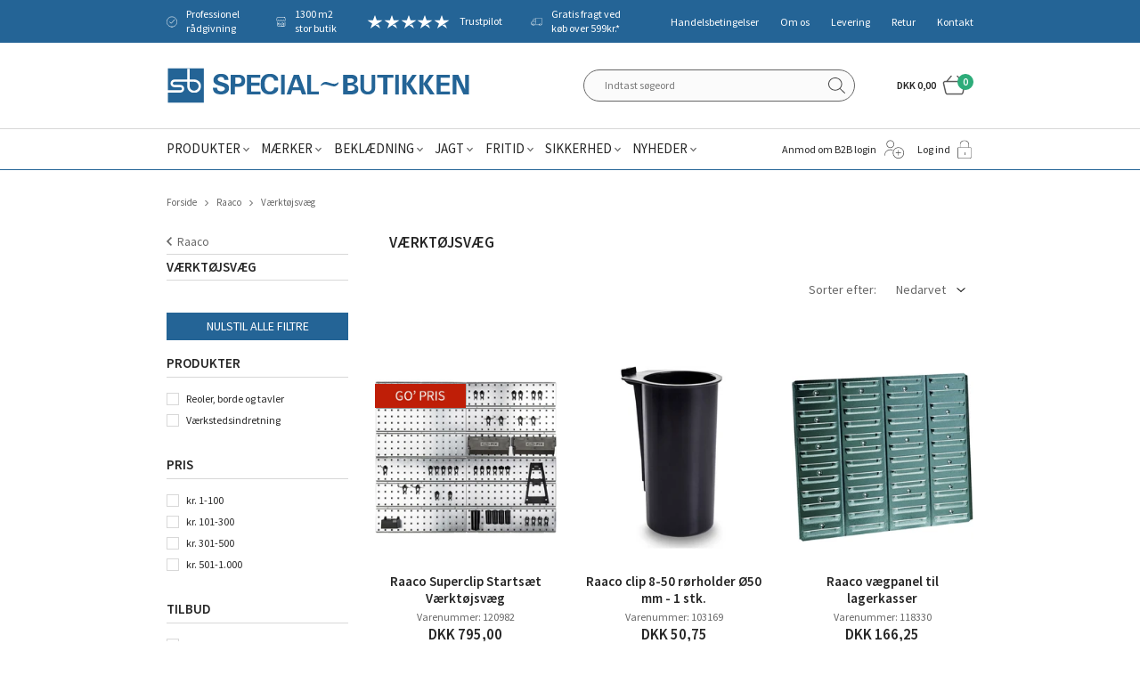

--- FILE ---
content_type: text/html; charset=utf-8
request_url: https://www.specialbutikken.dk/vaerktoejsvaeg.aspx
body_size: 33903
content:
<!DOCTYPE html>
<html lang="da-DK">
<head>
    
    <title>V&#230;rkt&#248;jsv&#230;g – Effektiv Organisering og Praktisk Opbevaring af V&#230;rkt&#248;j</title>





<meta http-equiv="Content-Type" content="text/html; charset=utf-8">
<meta http-equiv="x-ua-compatible" content="IE=edge">
<meta id="viewport" name="viewport" content="width=device-width" />
<meta name="SKYPE_TOOLBAR" content="SKYPE_TOOLBAR_PARSER_COMPATIBLE">
<meta name="format-detection" content="telephone=no" />


            <meta property="og:title" content="V&#230;rkt&#248;jsv&#230;g – Effektiv Organisering og Praktisk Opbevaring af V&#230;rkt&#248;j" />

            <meta property="og:url" content="https://www.specialbutikken.dk/vaerktoejsvaeg.aspx" />


            <meta property="og:type" content="website" />


            <meta property="og:description" content="Opdag vores robuste og funktionelle v&#230;rkt&#248;jsv&#230;gge, der g&#248;r det nemt at organisere og opbevare dit v&#230;rkt&#248;j. Ideel til b&#229;de professionelle h&#229;ndv&#230;rkere og hobbybrugere, som &#248;nsker overblik og hurtig adgang til deres v&#230;rkt&#248;j." />




    <meta name="description" content="Opdag vores robuste og funktionelle v&#230;rkt&#248;jsv&#230;gge, der g&#248;r det nemt at organisere og opbevare dit v&#230;rkt&#248;j. Ideel til b&#229;de professionelle h&#229;ndv&#230;rkere og hobbybrugere, som &#248;nsker overblik og hurtig adgang til deres v&#230;rkt&#248;j." />



    <link rel="canonical" href="https://www.specialbutikken.dk/vaerktoejsvaeg.aspx" />



    <link rel="apple-touch-icon" sizes="180x180" href="https://cdn.fotoagent.dk/accumolo/production/themes/special-butikken_2019/favicons/apple-touch-icon-180x180.png?v=637072539420000000?v=" />
    <link rel="apple-touch-icon" sizes="320x320" href="https://cdn.fotoagent.dk/accumolo/production/themes/special-butikken_2019/favicons/apple-touch-icon-320x320.png?v=637072539420000000?v=" />
    <link rel="icon" sizes="196x196" href="https://cdn.fotoagent.dk/accumolo/production/themes/special-butikken_2019/favicons/favicon-196x196.png?v=637072539420000000?v=" />
    <link rel="icon" sizes="32x32" href="https://cdn.fotoagent.dk/accumolo/production/themes/special-butikken_2019/favicons/favicon-32x32.png?v=637072539420000000?v=" />
    <link rel="icon" sizes="64x64" href="https://cdn.fotoagent.dk/accumolo/production/themes/special-butikken_2019/favicons/favicon-64x64.png?v=637072539420000000?v=" />





                <script type="application/ld+json">
                    {"@context":"https://schema.org","@type":"BreadcrumbList","numberOfItems":"3","itemListElement":[{"@type":"ListItem","position":"1","item":{"@id":"/","name":"Forside"}},{"@type":"ListItem","position":"2","item":{"@id":"/raaco.aspx","name":"Raaco"}},{"@type":"ListItem","position":"3","item":{"@id":"/vaerktoejsvaeg.aspx","name":"Værktøjsvæg"}}]}
                </script>
                <script type="application/ld+json">
                    {"@context":"https://schema.org","@type":"ItemList","numberOfItems":"20","itemListElement":[{"@type":"ListItem","position":"1","url":"https://www.specialbutikken.dk/raaco-superclip-startsaet-vaerktoejsvaeg.aspx"},{"@type":"ListItem","position":"2","url":"https://www.specialbutikken.dk/raaco-clip-8-50-roerholder-oe50-mm-1-stk.aspx"},{"@type":"ListItem","position":"3","url":"https://www.specialbutikken.dk/raaco-vaegpanel-til-lagerkasser.aspx"},{"@type":"ListItem","position":"4","url":"https://www.specialbutikken.dk/raaco-clip-6-18-fjederklemme.aspx"},{"@type":"ListItem","position":"5","url":"https://www.specialbutikken.dk/raaco-clip-6-24-fjederklemme-6-stk.aspx"},{"@type":"ListItem","position":"6","url":"https://www.specialbutikken.dk/raaco-enkeltkrog-30-mm-5-stk.aspx"},{"@type":"ListItem","position":"7","url":"https://www.specialbutikken.dk/raaco-enkeltkrog-60-mm-5-stk.aspx"},{"@type":"ListItem","position":"8","url":"https://www.specialbutikken.dk/raaco-hulplade-til-vaeg-440x520-mm.aspx"},{"@type":"ListItem","position":"9","url":"https://www.specialbutikken.dk/raaco-bwp-32x3-boltreol-m/-32-kasser.aspx"},{"@type":"ListItem","position":"10","url":"https://www.specialbutikken.dk/raaco-startsaet-6-vaerktoejsvaeg.aspx"},{"@type":"ListItem","position":"11","url":"https://www.specialbutikken.dk/daaseholder-t3-daaser.aspx"},{"@type":"ListItem","position":"12","url":"https://www.specialbutikken.dk/raaco-startsaet-1-vaerktoejsvaeg.aspx"},{"@type":"ListItem","position":"13","url":"https://www.specialbutikken.dk/raaco-roerholder-oe30-mm-4-stk.aspx"},{"@type":"ListItem","position":"14","url":"https://www.specialbutikken.dk/raaco-clip-9-plastbox.aspx"},{"@type":"ListItem","position":"15","url":"https://www.specialbutikken.dk/raaco-clip-mix-53-dele.aspx"},{"@type":"ListItem","position":"16","url":"https://www.specialbutikken.dk/raaco-clip-10-boremaskineholder-4-stk.aspx"},{"@type":"ListItem","position":"17","url":"https://www.specialbutikken.dk/dobbeltkrog-30-mm-3-stk.aspx"},{"@type":"ListItem","position":"18","url":"https://www.specialbutikken.dk/dobbeltkrog-60-mm-3-stk.aspx"},{"@type":"ListItem","position":"19","url":"https://www.specialbutikken.dk/enkeltkrog-90-mm-5-stk.aspx"},{"@type":"ListItem","position":"20","url":"https://www.specialbutikken.dk/vinkelkrog-50-mm-5-stk.aspx"}]}
                </script>







<link href="https://cdn.fotoagent.dk/accumolo/production/themes/special-butikken_2019/desktop.min.css?v=8DC1E5E492F8656" rel="stylesheet" type="text/css" />











<link rel="stylesheet" href="https://use.typekit.net/avh4lyo.css">


<meta name="google-site-verification" content="hfXO2XcoWOZuJEaT2YBOef9wbqDtLLx2XL_8z_0dD1A" />

<!-- TrustBox script -->
<script type="text/javascript" src="//widget.trustpilot.com/bootstrap/v5/tp.widget.bootstrap.min.js" async></script>
<!-- End Trustbox script -->

<meta name="google-site-verification" content="Uv--ORg2pkHgqOp8beHKH1RRZ3x6jM6bcl4-ZgMfm2U" />

<script src='https://tag.heylink.com/f0a25aa2-7e9f-44f0-892a-09f88a42adb9/script.js' defer></script>
<script src="https://storage.googleapis.com/gowish-button-prod/js/gowish-iframe.js" data-use-btn="true" type="application/javascript" id="gowish-iframescript" defer="true"></script>
<link rel="stylesheet" href="https://storage.googleapis.com/gowish-button-prod/css/gowish-iframe.css">



<script type="text/javascript">
    var isMobile = false;
    var isLoggedIn = false;
    var isUseEnhancedGTMData = true;
    var loggedInUserInfo = {};
    
    var isCheckoutPage = false;
    var useFloatLabel = false;
    var marketingCookieConsentApproved = false;
    var statisticCookieConsentApproved = false;
    var functionalCookieConsentApproved = false;
    
    window.lazySizesConfig = window.lazySizesConfig || {};
    window.lazySizesConfig.expand = 500;
    window.lazySizesConfig.expFactor = 2;
    window.lazySizesConfig.hFac = 0.8;

</script>













    <script type="text/javascript">
            var containsGAMainKey = false;
    var containsGASecondaryKey = false;

    </script>






<script>  window.dataLayer = window.dataLayer || [];  dataLayer.push({"category":{"categoryName":"Værktøjsvæg","numberOfProducts":20},"event":"CategoryView","ecommerce":{"impressions":[{"name":"Raaco Superclip Startsæt Værktøjsvæg","id":"594152","variant":"594152","price":"795.00","brand":"Raaco","category":"Mærker/Raaco/Værktøjsvæg","list":"Værktøjsvæg","position":1},{"name":"Raaco clip 8-50 rørholder Ø50 mm - 1 stk.","id":"2711859","variant":"2711859","price":"50.75","brand":"Raaco","category":"Mærker/Raaco/Værktøjsvæg","list":"Værktøjsvæg","position":2},{"name":"Raaco vægpanel til lagerkasser","id":"2717664","variant":"2717664","price":"166.25","brand":"Raaco","category":"Mærker/Raaco/Værktøjsvæg","list":"Værktøjsvæg","position":3},{"name":"Raaco clip 6-18 fjederklemme - 6 stk.","id":"2726022","variant":"2726022","price":"82.50","brand":"Raaco","category":"Mærker/Raaco/Værktøjsvæg","list":"Værktøjsvæg","position":4},{"name":"Raaco clip 6-24 fjederklemme - 6 stk.","id":"2726023","variant":"2726023","price":"82.50","brand":"Raaco","category":"Mærker/Raaco/Værktøjsvæg","list":"Værktøjsvæg","position":5},{"name":"Raaco clip 1-30 enkeltkrog 30 mm - 5 stk.","id":"2726027","variant":"2726027","price":"113.25","brand":"Raaco","category":"Mærker/Raaco/Værktøjsvæg","list":"Værktøjsvæg","position":6},{"name":"Raaco clip 1-60 enkeltkrog 60 mm - 5 stk.","id":"2726029","variant":"2726029","price":"113.25","brand":"Raaco","category":"Mærker/Raaco/Værktøjsvæg","list":"Værktøjsvæg","position":7},{"name":"Raaco hulplade til væg 440x520 mm","id":"2738687","variant":"2738687","price":"166.25","brand":"Raaco","category":"Mærker/Raaco/Værktøjsvæg","list":"Værktøjsvæg","position":8},{"name":"Raaco BWP 32x3 boltreol m/ 32 kasser","id":"2989977","variant":"2989977","price":"622.50","brand":"Raaco","category":"Mærker/Raaco/Værktøjsvæg","list":"Værktøjsvæg","position":9},{"name":"Raaco Startsæt 6 Værktøjsvæg","id":"3388716","variant":"3388716","price":"497.50","brand":"Raaco","category":"Mærker/Raaco/Værktøjsvæg","list":"Værktøjsvæg","position":10},{"name":"Dåseholder til 3 dåser","id":"6454367","variant":"6454367","price":"602.50","brand":"Raaco","category":"Mærker/Raaco/Værktøjsvæg","list":"Værktøjsvæg","position":11},{"name":"Raaco startsæt 1 værktøjsvæg","id":"7499070","variant":"7499070","price":"885.00","brand":"Raaco","category":"Mærker/Raaco/Værktøjsvæg","list":"Værktøjsvæg","position":12},{"name":"Raaco clip 8-30 rørholder Ø30 mm - 4 stk.","id":"16132838","variant":"16132838","price":"50.50","brand":"Raaco","category":"Mærker/Raaco/Værktøjsvæg","list":"Værktøjsvæg","position":13},{"name":"Raaco clip 9 plastbox - 1 stk.","id":"16132839","variant":"16132839","price":"52.50","brand":"Raaco","category":"Mærker/Raaco/Værktøjsvæg","list":"Værktøjsvæg","position":14},{"name":"Raaco clip mix 53 dele","id":"16132840","variant":"16132840","price":"725.00","brand":"Raaco","category":"Mærker/Raaco/Værktøjsvæg","list":"Værktøjsvæg","position":15},{"name":"Raaco clip 10 boremaskineholder - 4 stk.","id":"16421472","variant":"16421472","price":"113.25","brand":"Raaco","category":"Mærker/Raaco/Værktøjsvæg","list":"Værktøjsvæg","position":16},{"name":"Dobbeltkrog til hulplade 30 mm - 3 stk","id":"16501844","variant":"16501844","price":"113.25","brand":"Raaco","category":"Mærker/Raaco/Værktøjsvæg","list":"Værktøjsvæg","position":17},{"name":"Dobbeltkrog til hulplade 60 mm - 3 stk","id":"16501845","variant":"16501845","price":"113.25","brand":"Raaco","category":"Mærker/Raaco/Værktøjsvæg","list":"Værktøjsvæg","position":18},{"name":"Enkeltkrog til hulplade 90 mm - 5 stk","id":"16501847","variant":"16501847","price":"113.25","brand":"Raaco","category":"Mærker/Raaco/Værktøjsvæg","list":"Værktøjsvæg","position":19},{"name":"Vinkelkrog til hulplade 50 mm - 5 stk","id":"16501848","variant":"16501848","price":"113.25","brand":"Raaco","category":"Mærker/Raaco/Værktøjsvæg","list":"Værktøjsvæg","position":20}]},"vatDisplay":"With VAT","pageType":"ProductList","marketingCookieConsentApproved":false,"statisticCookieConsentApproved":false});</script><!-- Google Tag Manager -->
<script>!function(){"use strict";function l(e){for(var t=e,r=0,n=document.cookie.split(";");r<n.length;r++){var o=n[r].split("=");if(o[0].trim()===t)return o[1]}}function s(e){return localStorage.getItem(e)}function u(e){return window[e]}function A(e,t){e=document.querySelector(e);return t?null==e?void 0:e.getAttribute(t):null==e?void 0:e.textContent}var e=window,t=document,r="script",n="dataLayer",o="https://qewtispy.specialbutikken.dk",a="",i="dg9pdqewtispy",c="ze=aWQ9R1RNLVRMREZTNFY%3D&sort=desc",g="cookie",v="_mcb_id",E="",d=!1;try{var d=!!g&&(m=navigator.userAgent,!!(m=new RegExp("Version/([0-9._]+)(.*Mobile)?.*Safari.*").exec(m)))&&16.4<=parseFloat(m[1]),f="stapeUserId"===g,I=d&&!f?function(e,t,r){void 0===t&&(t="");var n={cookie:l,localStorage:s,jsVariable:u,cssSelector:A},t=Array.isArray(t)?t:[t];if(e&&n[e])for(var o=n[e],a=0,i=t;a<i.length;a++){var c=i[a],c=r?o(c,r):o(c);if(c)return c}else console.warn("invalid uid source",e)}(g,v,E):void 0;d=d&&(!!I||f)}catch(e){console.error(e)}var m=e,g=(m[n]=m[n]||[],m[n].push({"gtm.start":(new Date).getTime(),event:"gtm.js"}),t.getElementsByTagName(r)[0]),v=I?"&bi="+encodeURIComponent(I):"",E=t.createElement(r),f=(d&&(i=8<i.length?i.replace(/([a-z]{8}$)/,"kp$1"):"kp"+i),!d&&a?a:o);E.async=!0,E.src=f+"/"+i+".js?"+c+v,null!=(e=g.parentNode)&&e.insertBefore(E,g)}();</script>
<!-- End Google Tag Manager -->
</head>
<body class="" onpageshow="mcb.bfcache.onPageShow(event)">
    

    

<a class="dummy-viewpoint-checker" style="height:0;width:0">
        <span class="hidden-md"></span>
        <span class="hidden-lg"></span>
        <span class="hidden-xl"></span>
</a>


    <script>
        window.viewPoint = Array.prototype.slice.call(document.querySelectorAll('.dummy-viewpoint-checker span')).filter(function (item) { return !item.offsetWidth && !item.offsetHeight && !item.getClientRects().length; })[0].className.replace("hidden-", "").toUpperCase();
        window.dataLayer[0].viewPoint = window.viewPoint;
        window.dataLayer[0].layoutGuid = '33914';
    </script>
    
    

    
    


    
    <!-- Google Tag Manager (noscript) -->
<noscript><iframe src="https://qewtispy.specialbutikken.dk/ns.html?id=GTM-TLDFS4V" height="0" width="0" style="display:none;visibility:hidden"></iframe></noscript>
<!-- End Google Tag Manager (noscript) -->

    
    



<section class="section--authentication "><div class="container"><div class="row"><div class="hidden-xs hidden-sm col-md-12"><div class="col__inner"></div></div></div></div></section><section class="additonal-menu section--header" style="background-color: #246496"><div class="container"><div class="row"><div class="hidden-xs hidden-sm col-md-7 col-lg-8 col-multi-block selling-point__section"><div class="col__inner">


<div class="box-list">

<div class="selling-points"><a class="selling-points__item icon personal-advice">Professionel rådgivning</a> <a class="selling-points__item icon buttik">1300 m2 stor butik</a> <a class="selling-points__item icon truspilot" href="https://dk.trustpilot.com/review/www.specialbutikken.dk?utm_medium=trustbox&utm_source=MicroStar" target="_blank">Trustpilot</a> <a class="selling-points__item icon freight" href="/fragt-og-levering.aspx" target="_blank">Gratis fragt ved køb over 599kr.*</a></div><div class="notranslate" style="all: initial;"><br></div></div>

</div></div><div class="hidden-xs hidden-sm col-md-5 col-lg-4 col-multi-block"><div class="col__inner"><nav class="menu menu--additional menu--dropdown ">
        <div class="menu__group " data-menu-group-name="MVC Addtional Menu">
            <div class="menu__title">
                <a data-menu-path="Handelsbetingelser" href="https://www.specialbutikken.dk/Handelsbetingelser.aspx">Handelsbetingelser</a>
            </div>
        </div>
        <div class="menu__group " data-menu-group-name="MVC Addtional Menu">
            <div class="menu__title">
                <a data-menu-path="Om os" href="https://www.specialbutikken.dk/Profil.aspx">Om os</a>
            </div>
        </div>
        <div class="menu__group " data-menu-group-name="MVC Addtional Menu">
            <div class="menu__title">
                <a data-menu-path="Levering" href="https://www.specialbutikken.dk/fragt-og-levering.aspx">Levering</a>
            </div>
        </div>
        <div class="menu__group " data-menu-group-name="MVC Addtional Menu">
            <div class="menu__title">
                <a data-menu-path="Retur" href="https://www.specialbutikken.dk/retur/">Retur</a>
            </div>
        </div>
        <div class="menu__group " data-menu-group-name="MVC Addtional Menu">
            <div class="menu__title">
                <a data-menu-path="Kontakt" href="https://www.specialbutikken.dk/kontakt.aspx">Kontakt</a>
            </div>
        </div>
    </nav>
</div></div></div></div></section><section><div class="container"><div class="row"><div class="col-12"><div class="col__inner"></div></div></div></div></section><section class="section--top"><div class="container"><div class="row"><div class="hidden-xs hidden-sm col-md-6 col-lg-7"><div class="col__inner">
<div class="logo ">
    <a href="/"></a>
</div>
</div></div><div class="hidden-xs hidden-sm col-md-6 col-lg-5 col-multi-block"><div class="col__inner"><div id="searchBox-385038" class="search search--super-search"><form class="search__container" action="."><div class="search__input-container"><input type="search" name="search" class="search__input" placeholder="Indtast søgeord" value="" autoComplete="off"/><button class="search__reset"><span>×</span></button></div><input type="button" class="search__submit" value="Søg"/></form><div class="search__result ssresult"><div class="ssresult__subject-container"><div class="ssresult__subject ssresult__subject--noitems"><div class="ssresult__header">Søgeresultat</div><div class="ssresult__list"><span class="instruction instruction--noitems">Din søgning gav intet resultat</span></div></div></div></div></div>


<div id="dropdowncart-385041" class="cart cart--dropdown"></div></div></div></div></div></section><section class="section--stickable section--header"><div class="container"><div class="row"><div class="hidden-xs hidden-sm col-md-8 col-lg-8"><div class="col__inner"><nav class="menu menu--main menu--dropdown ">
        <div class="menu__group menu__group--children" data-menu-group-name="2015 - Dropdown menu">
            <div class="menu__title">
                <a data-menu-path="Produkter" href="https://www.specialbutikken.dk/produkter.aspx">Produkter</a>
            </div>
    <div class="menu__subitems menu__subitems--level-0 menu__subitems--expand">
        <ul>
                <li class="menu__item menu__item--children">
                        <a data-menu-path="Produkter^^" class="menu__subitems-title menu__subitems-title--level-1"></a>
                        <div class="menu__subitems menu__subitems--level-1 ">
        <ul>
                <li class="menu__item ">
                        <a data-menu-path="Produkter^^^^V&#230;rkt&#248;j og udstyr" class="menu__subitems-title menu__subitems-title--level-2" href="https://www.specialbutikken.dk/vaerktoej-og-udstyr.aspx"><u>Værktøj og udstyr</u></a>
                                    </li>
                <li class="menu__item ">
                        <a data-menu-path="Produkter^^^^El-v&#230;rkt&#248;j" class="menu__subitems-title menu__subitems-title--level-2" href="https://www.specialbutikken.dk/elvaerktoej-og-tilbehoer.aspx">El-værktøj</a>
                                    </li>
                <li class="menu__item ">
                        <a data-menu-path="Produkter^^^^H&#229;ndv&#230;rkt&#248;j" class="menu__subitems-title menu__subitems-title--level-2" href="https://www.specialbutikken.dk/Haandvaerktoej.aspx">Håndværktøj</a>
                                    </li>
                <li class="menu__item ">
                        <a data-menu-path="Produkter^^^^Gasredskaber" class="menu__subitems-title menu__subitems-title--level-2" href="https://www.specialbutikken.dk/gasredskaber-og-tilbehoer.aspx">Gasredskaber</a>
                                    </li>
                <li class="menu__item ">
                        <a data-menu-path="Produkter^^^^Se alle  -&gt;" class="menu__subitems-title menu__subitems-title--level-2" href="https://www.specialbutikken.dk/vaerktoej-og-udstyr.aspx"><i>Se alle &nbsp;-></i></a>
                                    </li>
                <li class="menu__item ">
                        <a data-menu-path="Produkter^^^^" class="menu__subitems-title menu__subitems-title--level-2"></a>
                                    </li>
                <li class="menu__item ">
                        <a data-menu-path="Produkter^^^^H&#248;jtryksrensere" class="menu__subitems-title menu__subitems-title--level-2" href="https://www.specialbutikken.dk/Hoejtryksrensere.aspx"><u>Højtryksrensere</u></a>
                                    </li>
                <li class="menu__item ">
                        <a data-menu-path="Produkter^^^^" class="menu__subitems-title menu__subitems-title--level-2"></a>
                                    </li>
                <li class="menu__item ">
                        <a data-menu-path="Produkter^^^^St&#248;vsugere m.m." class="menu__subitems-title menu__subitems-title--level-2" href="https://www.specialbutikken.dk/stoevsugning-og-gulvvask.aspx"><u>Støvsugere m.m.</u></a>
                                    </li>
                <li class="menu__item ">
                        <a data-menu-path="Produkter^^^^" class="menu__subitems-title menu__subitems-title--level-2"></a>
                                    </li>
                <li class="menu__item ">
                        <a data-menu-path="Produkter^^^^Alt til hund og kat" class="menu__subitems-title menu__subitems-title--level-2" href="https://www.specialbutikken.dk/hundefoder-og-tilbehoer.aspx"><u>Alt til hund og kat</u></a>
                                    </li>
                <li class="menu__item ">
                        <a data-menu-path="Produkter^^^^" class="menu__subitems-title menu__subitems-title--level-2"></a>
                                    </li>
        </ul>
    </div>
                </li>
                <li class="menu__item menu__item--children">
                        <a data-menu-path="Produkter^^" class="menu__subitems-title menu__subitems-title--level-1"></a>
                        <div class="menu__subitems menu__subitems--level-1 ">
        <ul>
                <li class="menu__item ">
                        <a data-menu-path="Produkter^^^^Reng&#248;ring og papir" class="menu__subitems-title menu__subitems-title--level-2" href="https://www.specialbutikken.dk/Rengoering-kemi-og-papir.aspx"><u>Rengøring og papir</u></a>
                                    </li>
                <li class="menu__item ">
                        <a data-menu-path="Produkter^^^^H&#229;ndrens og hudpleje" class="menu__subitems-title menu__subitems-title--level-2" href="https://www.specialbutikken.dk/haandrens-og-hudpleje.aspx">Håndrens og hudpleje</a>
                                    </li>
                <li class="menu__item ">
                        <a data-menu-path="Produkter^^^^Koste, b&#248;rster osv." class="menu__subitems-title menu__subitems-title--level-2" href="https://www.specialbutikken.dk/koste-boerster-fejebakker-skafter-m-m.aspx">Koste, børster osv.</a>
                                    </li>
                <li class="menu__item ">
                        <a data-menu-path="Produkter^^^^Papir og dispensere" class="menu__subitems-title menu__subitems-title--level-2" href="https://www.specialbutikken.dk/papir-og-dispensere.aspx">Papir og dispensere</a>
                                    </li>
                <li class="menu__item ">
                        <a data-menu-path="Produkter^^^^Se alle -&gt;" class="menu__subitems-title menu__subitems-title--level-2" href="https://www.specialbutikken.dk/Rengoering-kemi-og-papir.aspx"><i>Se alle -></i></a>
                                    </li>
                <li class="menu__item ">
                        <a data-menu-path="Produkter^^^^" class="menu__subitems-title menu__subitems-title--level-2"></a>
                                    </li>
                <li class="menu__item ">
                        <a data-menu-path="Produkter^^^^Hus og Have" class="menu__subitems-title menu__subitems-title--level-2" href="https://www.specialbutikken.dk/hus-og-have-produktgruppe.aspx"><u>Hus og Have</u></a>
                                    </li>
                <li class="menu__item ">
                        <a data-menu-path="Produkter^^^^Grill og tilbeh&#248;r" class="menu__subitems-title menu__subitems-title--level-2" href="https://www.specialbutikken.dk/grill-og-tilbehoer.aspx">Grill og tilbehør</a>
                                    </li>
                <li class="menu__item ">
                        <a data-menu-path="Produkter^^^^Haveredskaber" class="menu__subitems-title menu__subitems-title--level-2" href="https://www.specialbutikken.dk/Hus-og-Have.aspx">Haveredskaber</a>
                                    </li>
                <li class="menu__item ">
                        <a data-menu-path="Produkter^^^^Stiger og stilladser" class="menu__subitems-title menu__subitems-title--level-2" href="https://www.specialbutikken.dk/stilladser-og-stiger.aspx">Stiger og stilladser</a>
                                    </li>
                <li class="menu__item ">
                        <a data-menu-path="Produkter^^^^Se alle  -&gt;" class="menu__subitems-title menu__subitems-title--level-2" href="https://www.specialbutikken.dk/hus-og-have-produktgruppe.aspx"><i>Se alle &nbsp;-></i></a>
                                    </li>
                <li class="menu__item ">
                        <a data-menu-path="Produkter^^^^" class="menu__subitems-title menu__subitems-title--level-2"></a>
                                    </li>
                <li class="menu__item ">
                        <a data-menu-path="Produkter^^^^Gaveideer" class="menu__subitems-title menu__subitems-title--level-2" href="https://www.specialbutikken.dk/gaveideer-417219.aspx"><u>Gaveideer</u></a>
                                    </li>
        </ul>
    </div>
                </li>
                <li class="menu__item menu__item--children">
                        <a data-menu-path="Produkter^^" class="menu__subitems-title menu__subitems-title--level-1"></a>
                        <div class="menu__subitems menu__subitems--level-1 ">
        <ul>
                <li class="menu__item ">
                        <a data-menu-path="Produkter^^^^Landbrugsartikler" class="menu__subitems-title menu__subitems-title--level-2" href="https://www.specialbutikken.dk/Landbrug.aspx"><u>Landbrugsartikler</u></a>
                                    </li>
                <li class="menu__item ">
                        <a data-menu-path="Produkter^^^^Elhegn" class="menu__subitems-title menu__subitems-title--level-2" href="https://www.specialbutikken.dk/traad-paele-m-m-til-elhegn.aspx">Elhegn</a>
                                    </li>
                <li class="menu__item ">
                        <a data-menu-path="Produkter^^^^Fodert&#248;nder m.m." class="menu__subitems-title menu__subitems-title--level-2" href="https://www.specialbutikken.dk/foderskovle-og-fodertoender.aspx">Fodertønder m.m.</a>
                                    </li>
                <li class="menu__item ">
                        <a data-menu-path="Produkter^^^^Skadedyrsbek&#230;mpelse" class="menu__subitems-title menu__subitems-title--level-2" href="https://www.specialbutikken.dk/skadedyrsbekaempelse.aspx">Skadedyrsbekæmpelse</a>
                                    </li>
                <li class="menu__item ">
                        <a data-menu-path="Produkter^^^^Se alle  -&gt;" class="menu__subitems-title menu__subitems-title--level-2" href="https://www.specialbutikken.dk/Landbrug.aspx"><i>Se alle &nbsp;-></i></a>
                                    </li>
                <li class="menu__item ">
                        <a data-menu-path="Produkter^^^^" class="menu__subitems-title menu__subitems-title--level-2"></a>
                                    </li>
                <li class="menu__item ">
                        <a data-menu-path="Produkter^^^^Go&#39; pris og restsalg" class="menu__subitems-title menu__subitems-title--level-2" href="https://www.specialbutikken.dk/go-pris-og-restsalg.aspx"><u>Go' pris og restsalg</u></a>
                                    </li>
                <li class="menu__item ">
                        <a data-menu-path="Produkter^^^^Go&#39; Pris" class="menu__subitems-title menu__subitems-title--level-2" href="https://www.specialbutikken.dk/go-pris.aspx">Go' Pris</a>
                                    </li>
                <li class="menu__item ">
                        <a data-menu-path="Produkter^^^^Restsalg" class="menu__subitems-title menu__subitems-title--level-2" href="https://www.specialbutikken.dk/RESTSALG.aspx">Restsalg</a>
                                    </li>
                <li class="menu__item ">
                        <a data-menu-path="Produkter^^^^&#216;vrige produkter" class="menu__subitems-title menu__subitems-title--level-2" href="https://www.specialbutikken.dk/restsalg-oevrige-produkter.aspx">Øvrige produkter</a>
                                    </li>
                <li class="menu__item ">
                        <a data-menu-path="Produkter^^^^Se alle -&gt;" class="menu__subitems-title menu__subitems-title--level-2" href="https://www.specialbutikken.dk/RESTSALG.aspx"><i>Se alle -></i></a>
                                    </li>
                <li class="menu__item ">
                        <a data-menu-path="Produkter^^^^" class="menu__subitems-title menu__subitems-title--level-2"></a>
                                    </li>
                <li class="menu__item ">
                        <a data-menu-path="Produkter^^^^Flaskegas og helium" class="menu__subitems-title menu__subitems-title--level-2" href="https://www.specialbutikken.dk/flaskegas.aspx"><u>Flaskegas og helium</u></a>
                                    </li>
        </ul>
    </div>
                </li>
        </ul>
    </div>
        </div>
        <div class="menu__group menu__group--children" data-menu-group-name="2015 - Dropdown menu">
            <div class="menu__title">
                <a data-menu-path="M&#230;rker" href="https://www.specialbutikken.dk/maerker.aspx">Mærker</a>
            </div>
    <div class="menu__subitems menu__subitems--level-0 menu__subitems--expand">
        <ul>
                <li class="menu__item menu__item--children">
                        <a data-menu-path="M&#230;rker^^" class="menu__subitems-title menu__subitems-title--level-1"></a>
                        <div class="menu__subitems menu__subitems--level-1 ">
        <ul>
                <li class="menu__item ">
                        <a data-menu-path="M&#230;rker^^^^#" class="menu__subitems-title menu__subitems-title--level-2"><b>#</b></a>
                                    </li>
                <li class="menu__item ">
                        <a data-menu-path="M&#230;rker^^^^3M" class="menu__subitems-title menu__subitems-title--level-2" href="https://www.specialbutikken.dk/3m.aspx">3M</a>
                                    </li>
                <li class="menu__item ">
                        <a data-menu-path="M&#230;rker^^^^A" class="menu__subitems-title menu__subitems-title--level-2"><br><b>A</b></a>
                                    </li>
                <li class="menu__item ">
                        <a data-menu-path="M&#230;rker^^^^AC Hydraulik" class="menu__subitems-title menu__subitems-title--level-2" href="https://www.specialbutikken.dk/ac-hydraulik.aspx">AC Hydraulik</a>
                                    </li>
                <li class="menu__item ">
                        <a data-menu-path="M&#230;rker^^^^Airtox" class="menu__subitems-title menu__subitems-title--level-2" href="https://www.specialbutikken.dk/airtox.aspx">Airtox</a>
                                    </li>
                <li class="menu__item ">
                        <a data-menu-path="M&#230;rker^^^^B" class="menu__subitems-title menu__subitems-title--level-2"><br><b>B</b></a>
                                    </li>
                <li class="menu__item ">
                        <a data-menu-path="M&#230;rker^^^^Bahco" class="menu__subitems-title menu__subitems-title--level-2" href="https://www.specialbutikken.dk/bahco.aspx">Bahco</a>
                                    </li>
                <li class="menu__item ">
                        <a data-menu-path="M&#230;rker^^^^BaTo" class="menu__subitems-title menu__subitems-title--level-2" href="https://www.specialbutikken.dk/bato.aspx">BaTo</a>
                                    </li>
                <li class="menu__item ">
                        <a data-menu-path="M&#230;rker^^^^Besma" class="menu__subitems-title menu__subitems-title--level-2" href="https://www.specialbutikken.dk/besma.aspx">Besma</a>
                                    </li>
                <li class="menu__item ">
                        <a data-menu-path="M&#230;rker^^^^Bjerregaard" class="menu__subitems-title menu__subitems-title--level-2" href="https://www.specialbutikken.dk/Sikkerhedssko-Bjerregaard.aspx">Bjerregaard</a>
                                    </li>
                <li class="menu__item ">
                        <a data-menu-path="M&#230;rker^^^^Brynje" class="menu__subitems-title menu__subitems-title--level-2" href="https://www.specialbutikken.dk/sikkerhedssko-brynje.aspx">Brynje</a>
                                    </li>
                <li class="menu__item ">
                        <a data-menu-path="M&#230;rker^^^^C" class="menu__subitems-title menu__subitems-title--level-2"><br><b>C</b></a>
                                    </li>
                <li class="menu__item ">
                        <a data-menu-path="M&#230;rker^^^^Carhartt" class="menu__subitems-title menu__subitems-title--level-2" href="https://www.specialbutikken.dk/carhartt.aspx">Carhartt</a>
                                    </li>
                <li class="menu__item ">
                        <a data-menu-path="M&#230;rker^^^^Carnilove" class="menu__subitems-title menu__subitems-title--level-2" href="https://www.specialbutikken.dk/carnilove.aspx">Carnilove</a>
                                    </li>
                <li class="menu__item ">
                        <a data-menu-path="M&#230;rker^^^^Charm/Wool Wear" class="menu__subitems-title menu__subitems-title--level-2" href="https://www.specialbutikken.dk/charm/wool-wear.aspx">Charm/Wool Wear</a>
                                    </li>
                <li class="menu__item ">
                        <a data-menu-path="M&#230;rker^^^^D" class="menu__subitems-title menu__subitems-title--level-2"><br><b>D</b></a>
                                    </li>
                <li class="menu__item ">
                        <a data-menu-path="M&#230;rker^^^^Diesella" class="menu__subitems-title menu__subitems-title--level-2" href="https://www.specialbutikken.dk/diesella.aspx">Diesella</a>
                                    </li>
                <li class="menu__item ">
                        <a data-menu-path="M&#230;rker^^^^DJ Tools" class="menu__subitems-title menu__subitems-title--level-2" href="https://www.specialbutikken.dk/dj-tools.aspx">DJ Tools</a>
                                    </li>
                <li class="menu__item ">
                        <a data-menu-path="M&#230;rker^^^^Dunlop" class="menu__subitems-title menu__subitems-title--level-2" href="https://www.specialbutikken.dk/dunlop.aspx">Dunlop</a>
                                    </li>
                <li class="menu__item ">
                        <a data-menu-path="M&#230;rker^^^^E" class="menu__subitems-title menu__subitems-title--level-2"><br><b>E</b></a>
                                    </li>
                <li class="menu__item ">
                        <a data-menu-path="M&#230;rker^^^^Elka" class="menu__subitems-title menu__subitems-title--level-2" href="https://www.specialbutikken.dk/elka.aspx">Elka</a>
                                    </li>
                <li class="menu__item ">
                        <a data-menu-path="M&#230;rker^^^^Elten" class="menu__subitems-title menu__subitems-title--level-2" href="https://www.specialbutikken.dk/elten.aspx">Elten</a>
                                    </li>
        </ul>
    </div>
                </li>
                <li class="menu__item menu__item--children">
                        <a data-menu-path="M&#230;rker^^ " class="menu__subitems-title menu__subitems-title--level-1"> </a>
                        <div class="menu__subitems menu__subitems--level-1 ">
        <ul>
                <li class="menu__item ">
                        <a data-menu-path="M&#230;rker^^ ^^F" class="menu__subitems-title menu__subitems-title--level-2"><b>F</b></a>
                                    </li>
                <li class="menu__item ">
                        <a data-menu-path="M&#230;rker^^ ^^Felco" class="menu__subitems-title menu__subitems-title--level-2" href="https://www.specialbutikken.dk/felco.aspx">Felco</a>
                                    </li>
                <li class="menu__item ">
                        <a data-menu-path="M&#230;rker^^ ^^Fiskars" class="menu__subitems-title menu__subitems-title--level-2" href="https://www.specialbutikken.dk/fiskars-haveredskaber.aspx">Fiskars</a>
                                    </li>
                <li class="menu__item ">
                        <a data-menu-path="M&#230;rker^^ ^^Fj&#228;llr&#228;ven" class="menu__subitems-title menu__subitems-title--level-2" href="https://www.specialbutikken.dk/fjallraven.aspx">Fjällräven</a>
                                    </li>
                <li class="menu__item ">
                        <a data-menu-path="M&#230;rker^^ ^^Flowconcept" class="menu__subitems-title menu__subitems-title--level-2" href="https://www.specialbutikken.dk/flowconcept.aspx">Flowconcept</a>
                                    </li>
                <li class="menu__item ">
                        <a data-menu-path="M&#230;rker^^ ^^G" class="menu__subitems-title menu__subitems-title--level-2"><br><b>G</b></a>
                                    </li>
                <li class="menu__item ">
                        <a data-menu-path="M&#230;rker^^ ^^Galax" class="menu__subitems-title menu__subitems-title--level-2" href="https://www.specialbutikken.dk/galax.aspx">Galax</a>
                                    </li>
                <li class="menu__item ">
                        <a data-menu-path="M&#230;rker^^ ^^Grisport" class="menu__subitems-title menu__subitems-title--level-2" href="https://www.specialbutikken.dk/grisport.aspx">Grisport</a>
                                    </li>
                <li class="menu__item ">
                        <a data-menu-path="M&#230;rker^^ ^^Goodnature" class="menu__subitems-title menu__subitems-title--level-2" href="https://www.specialbutikken.dk/goodnature.aspx">Goodnature</a>
                                    </li>
                <li class="menu__item ">
                        <a data-menu-path="M&#230;rker^^ ^^H" class="menu__subitems-title menu__subitems-title--level-2"><br><b>H</b></a>
                                    </li>
                <li class="menu__item ">
                        <a data-menu-path="M&#230;rker^^ ^^Hanwag" class="menu__subitems-title menu__subitems-title--level-2" href="https://www.specialbutikken.dk/hanwag.aspx">Hanwag</a>
                                    </li>
                <li class="menu__item ">
                        <a data-menu-path="M&#230;rker^^ ^^HiKOKI" class="menu__subitems-title menu__subitems-title--level-2" href="https://www.specialbutikken.dk/hitachi.aspx">HiKOKI</a>
                                    </li>
                <li class="menu__item ">
                        <a data-menu-path="M&#230;rker^^ ^^HKSDK" class="menu__subitems-title menu__subitems-title--level-2" href="https://www.specialbutikken.dk/sikkerhedssko-hksdk.aspx">HKSDK</a>
                                    </li>
                <li class="menu__item ">
                        <a data-menu-path="M&#230;rker^^ ^^Hultafors" class="menu__subitems-title menu__subitems-title--level-2" href="https://www.specialbutikken.dk/hultafors.aspx">Hultafors</a>
                                    </li>
                <li class="menu__item ">
                        <a data-menu-path="M&#230;rker^^ ^^H&#228;rkila" class="menu__subitems-title menu__subitems-title--level-2" href="https://www.specialbutikken.dk/harkila-toej-og-jagtudstyr.aspx">Härkila</a>
                                    </li>
                <li class="menu__item ">
                        <a data-menu-path="M&#230;rker^^ ^^I" class="menu__subitems-title menu__subitems-title--level-2"><br><b>I</b></a>
                                    </li>
                <li class="menu__item ">
                        <a data-menu-path="M&#230;rker^^ ^^ID Identity" class="menu__subitems-title menu__subitems-title--level-2" href="https://www.specialbutikken.dk/id-identity.aspx">ID Identity</a>
                                    </li>
                <li class="menu__item ">
                        <a data-menu-path="M&#230;rker^^ ^^J" class="menu__subitems-title menu__subitems-title--level-2"><br><b>J</b></a>
                                    </li>
                <li class="menu__item ">
                        <a data-menu-path="M&#230;rker^^ ^^Jalas" class="menu__subitems-title menu__subitems-title--level-2" href="https://www.specialbutikken.dk/jalas.aspx">Jalas</a>
                                    </li>
        </ul>
    </div>
                </li>
                <li class="menu__item menu__item--children">
                        <a data-menu-path="M&#230;rker^^" class="menu__subitems-title menu__subitems-title--level-1"></a>
                        <div class="menu__subitems menu__subitems--level-1 ">
        <ul>
                <li class="menu__item ">
                        <a data-menu-path="M&#230;rker^^^^K" class="menu__subitems-title menu__subitems-title--level-2"><b>K</b></a>
                                    </li>
                <li class="menu__item ">
                        <a data-menu-path="M&#230;rker^^^^Kabi" class="menu__subitems-title menu__subitems-title--level-2" href="https://www.specialbutikken.dk/kabi.aspx">Kabi</a>
                                    </li>
                <li class="menu__item ">
                        <a data-menu-path="M&#230;rker^^^^Kansas/Fristads" class="menu__subitems-title menu__subitems-title--level-2" href="https://www.specialbutikken.dk/kansas-arbejdstoej.aspx">Kansas/Fristads</a>
                                    </li>
                <li class="menu__item ">
                        <a data-menu-path="M&#230;rker^^^^Kema" class="menu__subitems-title menu__subitems-title--level-2" href="https://www.specialbutikken.dk/kema.aspx">Kema</a>
                                    </li>
                <li class="menu__item ">
                        <a data-menu-path="M&#230;rker^^^^KGK" class="menu__subitems-title menu__subitems-title--level-2" href="https://www.specialbutikken.dk/kgk.aspx">KGK</a>
                                    </li>
                <li class="menu__item ">
                        <a data-menu-path="M&#230;rker^^^^Kosan Gas" class="menu__subitems-title menu__subitems-title--level-2" href="https://www.specialbutikken.dk/kosangas.aspx">Kosan Gas</a>
                                    </li>
                <li class="menu__item ">
                        <a data-menu-path="M&#230;rker^^^^L" class="menu__subitems-title menu__subitems-title--level-2"><b>L</b></a>
                                    </li>
                <li class="menu__item ">
                        <a data-menu-path="M&#230;rker^^^^Lakuda" class="menu__subitems-title menu__subitems-title--level-2" href="https://www.specialbutikken.dk/lakuda.aspx">Lakuda</a>
                                    </li>
                <li class="menu__item ">
                        <a data-menu-path="M&#230;rker^^^^Ledlenser" class="menu__subitems-title menu__subitems-title--level-2" href="https://www.specialbutikken.dk/ledlenser.aspx">Ledlenser</a>
                                    </li>
                <li class="menu__item ">
                        <a data-menu-path="M&#230;rker^^^^M" class="menu__subitems-title menu__subitems-title--level-2"><br><b>M</b></a>
                                    </li>
                <li class="menu__item ">
                        <a data-menu-path="M&#230;rker^^^^Mascot" class="menu__subitems-title menu__subitems-title--level-2" href="https://www.specialbutikken.dk/mascot.aspx">Mascot</a>
                                    </li>
                <li class="menu__item ">
                        <a data-menu-path="M&#230;rker^^^^Metabo" class="menu__subitems-title menu__subitems-title--level-2" href="https://www.specialbutikken.dk/metabo.aspx">Metabo</a>
                                    </li>
                <li class="menu__item ">
                        <a data-menu-path="M&#230;rker^^^^Migatronic" class="menu__subitems-title menu__subitems-title--level-2" href="https://www.specialbutikken.dk/migatronic.aspx">Migatronic</a>
                                    </li>
                <li class="menu__item ">
                        <a data-menu-path="M&#230;rker^^^^Milwaukee" class="menu__subitems-title menu__subitems-title--level-2" href="https://www.specialbutikken.dk/milwaukee.aspx">Milwaukee</a>
                                    </li>
                <li class="menu__item ">
                        <a data-menu-path="M&#230;rker^^^^N" class="menu__subitems-title menu__subitems-title--level-2"><br><b>N</b></a>
                                    </li>
                <li class="menu__item ">
                        <a data-menu-path="M&#230;rker^^^^Nilfisk" class="menu__subitems-title menu__subitems-title--level-2" href="https://www.specialbutikken.dk/nilfisk-alto.aspx">Nilfisk</a>
                                    </li>
                <li class="menu__item ">
                        <a data-menu-path="M&#230;rker^^^^NiTo" class="menu__subitems-title menu__subitems-title--level-2" href="https://www.specialbutikken.dk/nito.aspx">NiTo</a>
                                    </li>
                <li class="menu__item ">
                        <a data-menu-path="M&#230;rker^^^^Norwool" class="menu__subitems-title menu__subitems-title--level-2" href="https://www.specialbutikken.dk/norwool.aspx">Norwool</a>
                                    </li>
                <li class="menu__item ">
                        <a data-menu-path="M&#230;rker^^^^Nordic Heat" class="menu__subitems-title menu__subitems-title--level-2" href="https://www.specialbutikken.dk/nordic-heat.aspx">Nordic Heat</a>
                                    </li>
                <li class="menu__item ">
                        <a data-menu-path="M&#230;rker^^^^O" class="menu__subitems-title menu__subitems-title--level-2"><br><b>O</b></a>
                                    </li>
                <li class="menu__item ">
                        <a data-menu-path="M&#230;rker^^^^Ocean" class="menu__subitems-title menu__subitems-title--level-2" href="https://www.specialbutikken.dk/beklaedning-fra-ocean.aspx">Ocean</a>
                                    </li>
                <li class="menu__item ">
                        <a data-menu-path="M&#230;rker^^^^OS" class="menu__subitems-title menu__subitems-title--level-2" href="https://www.specialbutikken.dk/os.aspx">OS</a>
                                    </li>
                <li class="menu__item ">
                        <a data-menu-path="M&#230;rker^^^^Outdoorchef" class="menu__subitems-title menu__subitems-title--level-2" href="https://www.specialbutikken.dk/outdoorchef.aspx">Outdoorchef</a>
                                    </li>
                <li class="menu__item ">
                        <a data-menu-path="M&#230;rker^^^^P" class="menu__subitems-title menu__subitems-title--level-2"><br><b>P</b></a>
                                    </li>
                <li class="menu__item ">
                        <a data-menu-path="M&#230;rker^^^^Pinewood" class="menu__subitems-title menu__subitems-title--level-2" href="https://www.specialbutikken.dk/pinewood.aspx">Pinewood</a>
                                    </li>
                <li class="menu__item ">
                        <a data-menu-path="M&#230;rker^^^^Plum" class="menu__subitems-title menu__subitems-title--level-2" href="https://www.specialbutikken.dk/plum.aspx">Plum</a>
                                    </li>
                <li class="menu__item ">
                        <a data-menu-path="M&#230;rker^^^^Primus" class="menu__subitems-title menu__subitems-title--level-2" href="https://www.specialbutikken.dk/primus.aspx">Primus</a>
                                    </li>
        </ul>
    </div>
                </li>
                <li class="menu__item menu__item--children">
                        <a data-menu-path="M&#230;rker^^" class="menu__subitems-title menu__subitems-title--level-1"></a>
                        <div class="menu__subitems menu__subitems--level-1 ">
        <ul>
                <li class="menu__item ">
                        <a data-menu-path="M&#230;rker^^^^R" class="menu__subitems-title menu__subitems-title--level-2"><b>R</b></a>
                                    </li>
                <li class="menu__item ">
                        <a data-menu-path="M&#230;rker^^^^Raaco" class="menu__subitems-title menu__subitems-title--level-2" href="https://www.specialbutikken.dk/raaco.aspx">Raaco</a>
                                    </li>
                <li class="menu__item ">
                        <a data-menu-path="M&#230;rker^^^^Ravendo" class="menu__subitems-title menu__subitems-title--level-2" href="https://www.specialbutikken.dk/ravendo.aspx">Ravendo</a>
                                    </li>
                <li class="menu__item ">
                        <a data-menu-path="M&#230;rker^^^^Ruko" class="menu__subitems-title menu__subitems-title--level-2" href="https://www.specialbutikken.dk/ruko.aspx">Ruko</a>
                                    </li>
                <li class="menu__item ">
                        <a data-menu-path="M&#230;rker^^^^Ryom" class="menu__subitems-title menu__subitems-title--level-2" href="https://www.specialbutikken.dk/ryom.aspx">Ryom</a>
                                    </li>
                <li class="menu__item ">
                        <a data-menu-path="M&#230;rker^^^^S" class="menu__subitems-title menu__subitems-title--level-2"><br><b>S</b></a>
                                    </li>
                <li class="menu__item ">
                        <a data-menu-path="M&#230;rker^^^^Scangrip" class="menu__subitems-title menu__subitems-title--level-2" href="https://www.specialbutikken.dk/scangrip.aspx">Scangrip</a>
                                    </li>
                <li class="menu__item ">
                        <a data-menu-path="M&#230;rker^^^^Seeland" class="menu__subitems-title menu__subitems-title--level-2" href="https://www.specialbutikken.dk/seeland.aspx">Seeland</a>
                                    </li>
                <li class="menu__item ">
                        <a data-menu-path="M&#230;rker^^^^Sika" class="menu__subitems-title menu__subitems-title--level-2" href="https://www.specialbutikken.dk/Sikkerhedssko-Sika.aspx">Sika</a>
                                    </li>
                <li class="menu__item ">
                        <a data-menu-path="M&#230;rker^^^^Smartwool" class="menu__subitems-title menu__subitems-title--level-2" href="https://www.specialbutikken.dk/smartwool-stroemper.aspx">Smartwool</a>
                                    </li>
                <li class="menu__item ">
                        <a data-menu-path="M&#230;rker^^^^Smedebakken" class="menu__subitems-title menu__subitems-title--level-2" href="https://www.specialbutikken.dk/smedebakken-0.aspx">Smedebakken</a>
                                    </li>
                <li class="menu__item ">
                        <a data-menu-path="M&#230;rker^^^^Snickers Workwear" class="menu__subitems-title menu__subitems-title--level-2" href="https://www.specialbutikken.dk/snickers-workwear.aspx">Snickers Workwear</a>
                                    </li>
                <li class="menu__item ">
                        <a data-menu-path="M&#230;rker^^^^Swedteam" class="menu__subitems-title menu__subitems-title--level-2" href="https://www.specialbutikken.dk/swedteam.aspx">Swedteam</a>
                                    </li>
                <li class="menu__item ">
                        <a data-menu-path="M&#230;rker^^^^T" class="menu__subitems-title menu__subitems-title--level-2"><br><b>T</b></a>
                                    </li>
                <li class="menu__item ">
                        <a data-menu-path="M&#230;rker^^^^Tegera" class="menu__subitems-title menu__subitems-title--level-2" href="https://www.specialbutikken.dk/mproductlist/820178">Tegera</a>
                                    </li>
                <li class="menu__item ">
                        <a data-menu-path="M&#230;rker^^^^Terra" class="menu__subitems-title menu__subitems-title--level-2" href="https://www.specialbutikken.dk/terra.aspx">Terra</a>
                                    </li>
                <li class="menu__item ">
                        <a data-menu-path="M&#230;rker^^^^Trespass" class="menu__subitems-title menu__subitems-title--level-2" href="https://www.specialbutikken.dk/trespass.aspx">Trespass</a>
                                    </li>
                <li class="menu__item ">
                        <a data-menu-path="M&#230;rker^^^^V" class="menu__subitems-title menu__subitems-title--level-2"><br><b>V</b></a>
                                    </li>
                <li class="menu__item ">
                        <a data-menu-path="M&#230;rker^^^^Vikan" class="menu__subitems-title menu__subitems-title--level-2" href="https://www.specialbutikken.dk/vikan.aspx">Vikan</a>
                                    </li>
                <li class="menu__item ">
                        <a data-menu-path="M&#230;rker^^^^Vismo" class="menu__subitems-title menu__subitems-title--level-2" href="https://www.specialbutikken.dk/vismo.aspx">Vismo</a>
                                    </li>
        </ul>
    </div>
                </li>
        </ul>
    </div>
        </div>
        <div class="menu__group menu__group--children" data-menu-group-name="2015 - Dropdown menu">
            <div class="menu__title">
                <a data-menu-path="Bekl&#230;dning" href="https://www.specialbutikken.dk/arbejdstoej-og-arbejdssko.aspx">Beklædning</a>
            </div>
    <div class="menu__subitems menu__subitems--level-0 menu__subitems--expand">
        <ul>
                <li class="menu__item menu__item--children">
                        <a data-menu-path="Bekl&#230;dning^^Arbejdsbekl&#230;dning" class="menu__subitems-title menu__subitems-title--level-1">Arbejdsbeklædning</a>
                        <div class="menu__subitems menu__subitems--level-1 ">
        <ul>
                <li class="menu__item ">
                        <a data-menu-path="Bekl&#230;dning^^Arbejdsbekl&#230;dning^^Arbejdst&#248;j og -sko" class="menu__subitems-title menu__subitems-title--level-2" href="https://www.specialbutikken.dk/arbejdstoej-og-arbejdssko.aspx"><u>Arbejdstøj og -sko</u></a>
                                    </li>
                <li class="menu__item ">
                        <a data-menu-path="Bekl&#230;dning^^Arbejdsbekl&#230;dning^^Arbejdst&#248;j" class="menu__subitems-title menu__subitems-title--level-2" href="https://www.specialbutikken.dk/arbejdstoej.aspx">Arbejdstøj</a>
                                    </li>
                <li class="menu__item ">
                        <a data-menu-path="Bekl&#230;dning^^Arbejdsbekl&#230;dning^^Arbejdsfodt&#248;j" class="menu__subitems-title menu__subitems-title--level-2" href="https://www.specialbutikken.dk/arbejdsfodtoej.aspx">Arbejdsfodtøj</a>
                                    </li>
                <li class="menu__item ">
                        <a data-menu-path="Bekl&#230;dning^^Arbejdsbekl&#230;dning^^Arbejdshandsker" class="menu__subitems-title menu__subitems-title--level-2" href="https://www.specialbutikken.dk/alle-arbejdshandsker.aspx">Arbejdshandsker</a>
                                    </li>
        </ul>
    </div>
                </li>
                <li class="menu__item menu__item--children">
                        <a data-menu-path="Bekl&#230;dning^^Fritidsbekl&#230;dning" class="menu__subitems-title menu__subitems-title--level-1">Fritidsbeklædning</a>
                        <div class="menu__subitems menu__subitems--level-1 ">
        <ul>
                <li class="menu__item ">
                        <a data-menu-path="Bekl&#230;dning^^Fritidsbekl&#230;dning^^Fritidst&#248;j og -sko" class="menu__subitems-title menu__subitems-title--level-2" href="https://www.specialbutikken.dk/fritidstoej-og-jagttoej.aspx"><u>Fritidstøj og -sko</u></a>
                                    </li>
                <li class="menu__item ">
                        <a data-menu-path="Bekl&#230;dning^^Fritidsbekl&#230;dning^^Fritidsbekl&#230;dning" class="menu__subitems-title menu__subitems-title--level-2" href="https://www.specialbutikken.dk/fritidsbeklaedning.aspx">Fritidsbeklædning</a>
                                    </li>
                <li class="menu__item ">
                        <a data-menu-path="Bekl&#230;dning^^Fritidsbekl&#230;dning^^Fritidssko og sandaler" class="menu__subitems-title menu__subitems-title--level-2" href="https://www.specialbutikken.dk/fritidssko-/-sandaler.aspx">Fritidssko og sandaler</a>
                                    </li>
                <li class="menu__item ">
                        <a data-menu-path="Bekl&#230;dning^^Fritidsbekl&#230;dning^^Friluftsliv" class="menu__subitems-title menu__subitems-title--level-2" href="https://www.specialbutikken.dk/friluftsliv-gasblus-gryder-bestik-lanterner-m-m.aspx">Friluftsliv</a>
                                    </li>
                <li class="menu__item ">
                        <a data-menu-path="Bekl&#230;dning^^Fritidsbekl&#230;dning^^Gummist&#248;vler" class="menu__subitems-title menu__subitems-title--level-2" href="https://www.specialbutikken.dk/gummistoevler.aspx">Gummistøvler</a>
                                    </li>
                <li class="menu__item ">
                        <a data-menu-path="Bekl&#230;dning^^Fritidsbekl&#230;dning^^Rygs&#230;kke og tasker" class="menu__subitems-title menu__subitems-title--level-2" href="https://www.specialbutikken.dk/alle-rygsaekke-og-tasker.aspx">Rygsække og tasker</a>
                                    </li>
                <li class="menu__item ">
                        <a data-menu-path="Bekl&#230;dning^^Fritidsbekl&#230;dning^^T&#248;jpleje, t&#248;jrens og t&#248;jvask" class="menu__subitems-title menu__subitems-title--level-2" href="https://www.specialbutikken.dk/toejpleje-/-toejrens-/-toejvask.aspx">Tøjpleje, tøjrens og tøjvask</a>
                                    </li>
                <li class="menu__item ">
                        <a data-menu-path="Bekl&#230;dning^^Fritidsbekl&#230;dning^^Vandrest&#248;vler og vandresko" class="menu__subitems-title menu__subitems-title--level-2" href="https://www.specialbutikken.dk/vandrestoevler-og-vandresko.aspx">Vandrestøvler og vandresko</a>
                                    </li>
                <li class="menu__item ">
                        <a data-menu-path="Bekl&#230;dning^^Fritidsbekl&#230;dning^^Waders" class="menu__subitems-title menu__subitems-title--level-2" href="https://www.specialbutikken.dk/gode-waders.aspx">Waders</a>
                                    </li>
        </ul>
    </div>
                </li>
        </ul>
    </div>
        </div>
        <div class="menu__group menu__group--children" data-menu-group-name="2015 - Dropdown menu">
            <div class="menu__title">
                <a data-menu-path="Jagt" href="https://www.specialbutikken.dk/jagttoej-og-jagtudstyr.aspx">Jagt</a>
            </div>
    <div class="menu__subitems menu__subitems--level-0 menu__subitems--expand">
        <ul>
                <li class="menu__item menu__item--children">
                        <a data-menu-path="Jagt^^Jagtt&#248;j og udstyr" class="menu__subitems-title menu__subitems-title--level-1">Jagttøj og udstyr</a>
                        <div class="menu__subitems menu__subitems--level-1 ">
        <ul>
                <li class="menu__item ">
                        <a data-menu-path="Jagt^^Jagtt&#248;j og udstyr^^Jagtt&#248;j og jagtudstyr" class="menu__subitems-title menu__subitems-title--level-2" href="https://www.specialbutikken.dk/jagttoej-og-jagtudstyr.aspx"><u>Jagttøj og jagtudstyr</u></a>
                                    </li>
                <li class="menu__item ">
                        <a data-menu-path="Jagt^^Jagtt&#248;j og udstyr^^Jagtudstyr og tilbeh&#248;r" class="menu__subitems-title menu__subitems-title--level-2" href="https://www.specialbutikken.dk/jagtudstyr-og-tilbehoer.aspx">Jagtudstyr og tilbehør</a>
                                    </li>
                <li class="menu__item ">
                        <a data-menu-path="Jagt^^Jagtt&#248;j og udstyr^^Jagtbukser og shorts" class="menu__subitems-title menu__subitems-title--level-2" href="https://www.specialbutikken.dk/jagtbukser-og-jagtshorts.aspx">Jagtbukser og shorts</a>
                                    </li>
                <li class="menu__item ">
                        <a data-menu-path="Jagt^^Jagtt&#248;j og udstyr^^Jagthuer, caps, handsker m.m." class="menu__subitems-title menu__subitems-title--level-2" href="https://www.specialbutikken.dk/huer-handsker-og-sokker.aspx">Jagthuer, caps, handsker m.m.</a>
                                    </li>
                <li class="menu__item ">
                        <a data-menu-path="Jagt^^Jagtt&#248;j og udstyr^^Jagtjakker &amp; onepiece" class="menu__subitems-title menu__subitems-title--level-2" href="https://www.specialbutikken.dk/jagtjakker-og-overtoej.aspx">Jagtjakker & onepiece</a>
                                    </li>
                <li class="menu__item ">
                        <a data-menu-path="Jagt^^Jagtt&#248;j og udstyr^^Jagttr&#248;jer &amp; t-shirts" class="menu__subitems-title menu__subitems-title--level-2" href="https://www.specialbutikken.dk/jagttroejer-og-t-shirts.aspx">Jagttrøjer & t-shirts</a>
                                    </li>
                <li class="menu__item ">
                        <a data-menu-path="Jagt^^Jagtt&#248;j og udstyr^^Jagtskjorter" class="menu__subitems-title menu__subitems-title--level-2" href="https://www.specialbutikken.dk/jagtskjorter.aspx">Jagtskjorter</a>
                                    </li>
                <li class="menu__item ">
                        <a data-menu-path="Jagt^^Jagtt&#248;j og udstyr^^Jagtst&#248;vler, fritidssko og tilbeh&#248;r" class="menu__subitems-title menu__subitems-title--level-2" href="https://www.specialbutikken.dk/jagtstoevler-og-fritidssko.aspx">Jagtstøvler, fritidssko og tilbehør</a>
                                    </li>
                <li class="menu__item ">
                        <a data-menu-path="Jagt^^Jagtt&#248;j og udstyr^^Jagtundert&#248;j, sokker &amp; str&#248;mper" class="menu__subitems-title menu__subitems-title--level-2" href="https://www.specialbutikken.dk/jagtundertoej-seler-og-baelter.aspx">Jagtundertøj, sokker & strømper</a>
                                    </li>
                <li class="menu__item ">
                        <a data-menu-path="Jagt^^Jagtt&#248;j og udstyr^^Jagtveste, seler og b&#230;lter" class="menu__subitems-title menu__subitems-title--level-2" href="https://www.specialbutikken.dk/jagtveste-seler-og-baelter.aspx">Jagtveste, seler og bælter</a>
                                    </li>
        </ul>
    </div>
                </li>
        </ul>
    </div>
        </div>
        <div class="menu__group menu__group--children" data-menu-group-name="2015 - Dropdown menu">
            <div class="menu__title">
                <a data-menu-path="Fritid" href="https://www.specialbutikken.dk/fritidstoej-og-jagttoej.aspx">Fritid</a>
            </div>
    <div class="menu__subitems menu__subitems--level-0 menu__subitems--expand">
        <ul>
                <li class="menu__item menu__item--children">
                        <a data-menu-path="Fritid^^Fritidsbekl&#230;dning" class="menu__subitems-title menu__subitems-title--level-1">Fritidsbeklædning</a>
                        <div class="menu__subitems menu__subitems--level-1 ">
        <ul>
                <li class="menu__item ">
                        <a data-menu-path="Fritid^^Fritidsbekl&#230;dning^^Fritidst&#248;j og udstyr" class="menu__subitems-title menu__subitems-title--level-2" href="https://www.specialbutikken.dk/fritidstoej-og-jagttoej.aspx"><u>Fritidstøj og udstyr</u></a>
                                    </li>
                <li class="menu__item ">
                        <a data-menu-path="Fritid^^Fritidsbekl&#230;dning^^Nyheder i fritidsbekl&#230;dning" class="menu__subitems-title menu__subitems-title--level-2" href="https://www.specialbutikken.dk/produktnyheder.aspx">Nyheder i fritidsbeklædning</a>
                                    </li>
                <li class="menu__item ">
                        <a data-menu-path="Fritid^^Fritidsbekl&#230;dning^^Friluftsliv" class="menu__subitems-title menu__subitems-title--level-2" href="https://www.specialbutikken.dk/friluftsliv-gasblus-gryder-bestik-lanterner-m-m.aspx">Friluftsliv</a>
                                    </li>
                <li class="menu__item ">
                        <a data-menu-path="Fritid^^Fritidsbekl&#230;dning^^Fritidsjakke/overt&#248;j" class="menu__subitems-title menu__subitems-title--level-2" href="https://www.specialbutikken.dk/fritidsjakke-/-overtoej.aspx">Fritidsjakke/overtøj</a>
                                    </li>
                <li class="menu__item ">
                        <a data-menu-path="Fritid^^Fritidsbekl&#230;dning^^Fritidsbukser og shorts" class="menu__subitems-title menu__subitems-title--level-2" href="https://www.specialbutikken.dk/fritidsbukser-/-shorts.aspx">Fritidsbukser og shorts</a>
                                    </li>
                <li class="menu__item ">
                        <a data-menu-path="Fritid^^Fritidsbekl&#230;dning^^Fritidssko og sandaler" class="menu__subitems-title menu__subitems-title--level-2" href="https://www.specialbutikken.dk/fritidssko-/-sandaler.aspx">Fritidssko og sandaler</a>
                                    </li>
                <li class="menu__item ">
                        <a data-menu-path="Fritid^^Fritidsbekl&#230;dning^^Vandrest&#248;vler og vandresko" class="menu__subitems-title menu__subitems-title--level-2" href="https://www.specialbutikken.dk/vandrestoevler-og-vandresko.aspx">Vandrestøvler og vandresko</a>
                                    </li>
                <li class="menu__item ">
                        <a data-menu-path="Fritid^^Fritidsbekl&#230;dning^^Hue/handsker/caps" class="menu__subitems-title menu__subitems-title--level-2" href="https://www.specialbutikken.dk/hue-/-handsker-/-caps.aspx">Hue/handsker/caps</a>
                                    </li>
                <li class="menu__item ">
                        <a data-menu-path="Fritid^^Fritidsbekl&#230;dning^^Regnt&#248;j" class="menu__subitems-title menu__subitems-title--level-2" href="https://www.specialbutikken.dk/regntoej-fritidsbeklaedning.aspx">Regntøj</a>
                                    </li>
                <li class="menu__item ">
                        <a data-menu-path="Fritid^^Fritidsbekl&#230;dning^^Accessories" class="menu__subitems-title menu__subitems-title--level-2" href="https://www.specialbutikken.dk/accessories-fritidsbeklaedning.aspx">Accessories</a>
                                    </li>
                <li class="menu__item ">
                        <a data-menu-path="Fritid^^Fritidsbekl&#230;dning^^Se alle -&gt; " class="menu__subitems-title menu__subitems-title--level-2" href="https://www.specialbutikken.dk/fritidsbeklaedning.aspx"><i>Se alle -> </i></a>
                                    </li>
        </ul>
    </div>
                </li>
        </ul>
    </div>
        </div>
        <div class="menu__group menu__group--children" data-menu-group-name="2015 - Dropdown menu">
            <div class="menu__title">
                <a data-menu-path="Sikkerhed" href="https://www.specialbutikken.dk/Sikkerhedsudstyr.aspx">Sikkerhed</a>
            </div>
    <div class="menu__subitems menu__subitems--level-0 menu__subitems--expand">
        <ul>
                <li class="menu__item menu__item--children">
                        <a data-menu-path="Sikkerhed^^." class="menu__subitems-title menu__subitems-title--level-1">.</a>
                        <div class="menu__subitems menu__subitems--level-1 ">
        <ul>
                <li class="menu__item ">
                        <a data-menu-path="Sikkerhed^^.^^Sikkerhedsudstyr" class="menu__subitems-title menu__subitems-title--level-2" href="https://www.specialbutikken.dk/Sikkerhedsudstyr.aspx"><u>Sikkerhedsudstyr</u></a>
                                    </li>
                <li class="menu__item ">
                        <a data-menu-path="Sikkerhed^^.^^Ansigtssk&#230;rme og visirer" class="menu__subitems-title menu__subitems-title--level-2" href="https://www.specialbutikken.dk/ansigtsskaerme-og-visirer.aspx">Ansigtsskærme og visirer</a>
                                    </li>
                <li class="menu__item ">
                        <a data-menu-path="Sikkerhed^^.^^Br&#230;ndslukningsudstyr" class="menu__subitems-title menu__subitems-title--level-2" href="https://www.specialbutikken.dk/brandslukningsudstyr.aspx">Brændslukningsudstyr</a>
                                    </li>
                <li class="menu__item ">
                        <a data-menu-path="Sikkerhed^^.^^Hjelme og faldsikring" class="menu__subitems-title menu__subitems-title--level-2" href="https://www.specialbutikken.dk/hjelme-og-faldsikring.aspx">Hjelme og faldsikring</a>
                                    </li>
                <li class="menu__item ">
                        <a data-menu-path="Sikkerhed^^.^^H&#248;rev&#230;rn og &#248;repropper" class="menu__subitems-title menu__subitems-title--level-2" href="https://www.specialbutikken.dk/hoerevaern-og-oerepropper.aspx">Høreværn og ørepropper</a>
                                    </li>
                <li class="menu__item ">
                        <a data-menu-path="Sikkerhed^^.^^Sikkerhedsbriller" class="menu__subitems-title menu__subitems-title--level-2" href="https://www.specialbutikken.dk/sikkerhedsbriller.aspx">Sikkerhedsbriller</a>
                                    </li>
                <li class="menu__item ">
                        <a data-menu-path="Sikkerhed^^.^^Skilte og afm&#230;rkning" class="menu__subitems-title menu__subitems-title--level-2" href="https://www.specialbutikken.dk/advarselsskilte-og-afmaerkning.aspx">Skilte og afmærkning</a>
                                    </li>
                <li class="menu__item ">
                        <a data-menu-path="Sikkerhed^^.^^St&#248;vmasker og dragter" class="menu__subitems-title menu__subitems-title--level-2" href="https://www.specialbutikken.dk/stoevmasker-og-dragter.aspx">Støvmasker og dragter</a>
                                    </li>
                <li class="menu__item ">
                        <a data-menu-path="Sikkerhed^^.^^&#216;jenskyl og f&#248;rstehj&#230;lp" class="menu__subitems-title menu__subitems-title--level-2" href="https://www.specialbutikken.dk/oejenskyl-og-foerstehjaelp.aspx">Øjenskyl og førstehjælp</a>
                                    </li>
                <li class="menu__item ">
                        <a data-menu-path="Sikkerhed^^.^^&#197;ndedr&#230;tsv&#230;rn" class="menu__subitems-title menu__subitems-title--level-2" href="https://www.specialbutikken.dk/aandedraetsvaern.aspx">Åndedrætsværn</a>
                                    </li>
        </ul>
    </div>
                </li>
        </ul>
    </div>
        </div>
        <div class="menu__group menu__group--children" data-menu-group-name="2015 - Dropdown menu">
            <div class="menu__title">
                <a data-menu-path="Nyheder" href="https://www.specialbutikken.dk/produktnyheder.aspx">Nyheder</a>
            </div>
    <div class="menu__subitems menu__subitems--level-0 menu__subitems--expand">
        <ul>
                <li class="menu__item menu__item--children">
                        <a data-menu-path="Nyheder^^" class="menu__subitems-title menu__subitems-title--level-1"></a>
                        <div class="menu__subitems menu__subitems--level-1 ">
        <ul>
                <li class="menu__item ">
                        <a data-menu-path="Nyheder^^^^Aktuelle avisvarer" class="menu__subitems-title menu__subitems-title--level-2" href="https://kataloger.specialbutikken.dk/vaerktoejsavisen/"><u>Aktuelle avisvarer</u></a>
                                    </li>
                <li class="menu__item ">
                        <a data-menu-path="Nyheder^^^^DJ Tools Bekl&#230;dningsavisen" class="menu__subitems-title menu__subitems-title--level-2" href="https://kataloger.specialbutikken.dk/beklaedning/">DJ Tools Beklædningsavisen</a>
                                    </li>
                <li class="menu__item ">
                        <a data-menu-path="Nyheder^^^^DJ Tools V&#230;rkt&#248;jsavisen" class="menu__subitems-title menu__subitems-title--level-2" href="https://kataloger.specialbutikken.dk/vaerktoejsavisen/#/">DJ Tools Værktøjsavisen</a>
                                    </li>
                <li class="menu__item ">
                        <a data-menu-path="Nyheder^^^^DJ Tools V&#230;rkt&#248;jskataloget" class="menu__subitems-title menu__subitems-title--level-2" href="http://katalog.djas.dk/TOOLKAT/HOL/page_1.html">DJ Tools Værktøjskataloget</a>
                                    </li>
        </ul>
    </div>
                </li>
                <li class="menu__item menu__item--children">
                        <a data-menu-path="Nyheder^^" class="menu__subitems-title menu__subitems-title--level-1"></a>
                        <div class="menu__subitems menu__subitems--level-1 ">
        <ul>
                <li class="menu__item ">
                        <a data-menu-path="Nyheder^^^^Alle nyheder" class="menu__subitems-title menu__subitems-title--level-2" href="https://www.specialbutikken.dk/produktnyheder.aspx"><u>Alle nyheder</u></a>
                                    </li>
        </ul>
    </div>
                </li>
        </ul>
    </div>
        </div>
    </nav>
</div></div><div class="hidden-xs hidden-sm col-md-4 col-lg-4 col-multi-block login-bar"><div class="col__inner"><div class="html-block ">
    <div class="login-links login-links--horizontal ">

        <div class="login-links__item login-links__new-account">
                <a href="/anmod-om-login/">Anmod om B2B login</a>
        </div>

</div>
</div>

<div class="login-links login-links--horizontal ">

        <div class="login-links__item login-links__login">
                <a href="/maccount">Log ind</a>
        </div>

</div></div></div></div></div></section><section><div class="container"><div class="row"><div class="col-12"><div class="col__inner">    <div class="menu menu--breadcrumb ">
        <ul>
                <li class=menu--breadcrumb__home-link>
                    <a href="/">Forside</a>
                </li>
                <li >
                    <a href="/raaco.aspx">Raaco</a>
                </li>
                <li >
                    <a>Værktøjsvæg</a>
                </li>
        </ul>
    </div>



</div></div></div><div class="row"><div class="col-12 col-sm-12 col-md-3 col-xl-2"><div class="col__inner">
<div class="menu menu--column menu--single-node hidden-xs hidden-sm">
    <div class="row row-cpr-1">
        <div class="col menu__group">
                <div class="menu__previous">
                        <a href="/raaco.aspx">Raaco</a>
                </div>
            
        <div class="menu__title">Værktøjsvæg</div>

        </div>
    </div>
</div>


<div id="j2YUbu688E2lxrrsPFIZpQ" class="facet-filter facet-filter--vertical    hidden-xs hidden-sm"><div class="facet-filter__button facet-filter__reset facet-filter__reset-top"><a class="btn btn-secondary" href="#">Nulstil alle filtre</a></div><div id="facet-filter-group-2631" class="facet-filter__group"><div class="facet-filter__headline"><span class="facet-filter__headline-text">Produkter</span></div><div class="facet-filter__content" style="overflow:auto"><div class="facet-filter__filters "><div class="facet-filter__filter" title=""><div class="facet-filter__checkbox"><input type="checkbox" class="form-checkbox" value="2631_8559_61629_Groups" id="checkgroupundefined61629"/><label for="checkgroupundefined61629"></label></div><div class="facet-filter__title"><label for="checkgroupundefined61629">Reoler, borde og tavler</label></div></div><div class="facet-filter__filter" title=""><div class="facet-filter__checkbox"><input type="checkbox" class="form-checkbox" value="2631_559638_8559_Groups" id="checkgroupundefined8559"/><label for="checkgroupundefined8559"></label></div><div class="facet-filter__title"><label for="checkgroupundefined8559">Værkstedsindretning</label></div></div></div></div></div><div id="facet-filter-group-2136" class="facet-filter__group"><div class="facet-filter__headline"><span class="facet-filter__headline-text">Pris</span></div><div class="facet-filter__content" style="overflow:auto"><div class="facet-filter__filters "><div class="facet-filter__filter" title=""><div class="facet-filter__checkbox"><input type="checkbox" class="form-checkbox" value="2136_553555_553556_Groups" id="checkgroupundefined553556"/><label for="checkgroupundefined553556"></label></div><div class="facet-filter__title"><label for="checkgroupundefined553556">kr. 1-100</label></div></div><div class="facet-filter__filter" title=""><div class="facet-filter__checkbox"><input type="checkbox" class="form-checkbox" value="2136_553555_590190_Groups" id="checkgroupundefined590190"/><label for="checkgroupundefined590190"></label></div><div class="facet-filter__title"><label for="checkgroupundefined590190">kr. 101-300</label></div></div><div class="facet-filter__filter" title=""><div class="facet-filter__checkbox"><input type="checkbox" class="form-checkbox" value="2136_553555_553557_Groups" id="checkgroupundefined553557"/><label for="checkgroupundefined553557"></label></div><div class="facet-filter__title"><label for="checkgroupundefined553557">kr. 301-500</label></div></div><div class="facet-filter__filter" title=""><div class="facet-filter__checkbox"><input type="checkbox" class="form-checkbox" value="2136_553555_553558_Groups" id="checkgroupundefined553558"/><label for="checkgroupundefined553558"></label></div><div class="facet-filter__title"><label for="checkgroupundefined553558">kr. 501-1.000</label></div></div></div></div></div><div id="facet-filter-group-2632" class="facet-filter__group"><div class="facet-filter__headline"><span class="facet-filter__headline-text">Tilbud</span></div><div class="facet-filter__content" style="overflow:auto"><div class="facet-filter__filters "><div class="facet-filter__filter" title=""><div class="facet-filter__checkbox"><input type="checkbox" class="form-checkbox" value="2632_559641_523697_Groups" id="checkgroupundefined523697"/><label for="checkgroupundefined523697"></label></div><div class="facet-filter__title"><label for="checkgroupundefined523697"><span style="color: #bf1f07;">GO’ PRIS</span></label></div></div></div></div></div><div class="facet-filter__button facet-filter__reset facet-filter__reset-bottom"><a class="btn btn-secondary" href="#">Nulstil alle filtre</a></div></div>
</div></div><div class="col-12 col-sm-12 col-md-9 col-xl-10 isList"><div class="col__inner">




    <div class="item-list-text item-list-text--primary hidden-xs hidden-sm" >
<h1 class='item-list-text__headline'>Værktøjsvæg</h1><div  class="item-list-text__description ">
    
</div>
        
    </div>
<div id="itemlist-settings-381231" class="itemlist-settings block-align block-align--right hidden-xs hidden-sm hidden-lg hidden-xl"></div>


<div id="product-list-213280" class="item-list item-list--grid item-list--large product-list infinite-scroll item-list--large"><div class="row item-list__items row-cpr-3 row-cpr-lg-4 row-cpr-xl-4"><div data-pageindex="1" data-guid="594152" class="col "><div class="item item-card item-card--static item-card--add-to-cart"><div class="item-card__inner"><div class="item__image item__image--overlay"><a href="/raaco-superclip-startsaet-vaerktoejsvaeg.aspx" class="ratio_custom" style="padding-bottom:120%"><img alt="Raaco Superclip Startsæt Værktøjsvæg" class="lazyload" data-sizes="auto" data-srcset="https://www.fotoagent.dk/images/w/9aHXOybmoABq6VNO2LL7fw/s/10485/138/120982.jpg?v=109352745 260w, https://www.fotoagent.dk/images/w/I7_yl-xietNCXmfp-Xx_Rg/s/10485/138/120982.jpg?v=109352745 440w, https://www.fotoagent.dk/images/w/n20BBdYwhydudAcTRO-kwg/s/10485/138/120982.jpg?v=109352745 760w, https://www.fotoagent.dk/images/w/5dq0fndfNLscqS0JqXf8Gg/s/10485/138/120982.jpg?v=109352745 1280w, https://www.fotoagent.dk/images/w/jIltIWXLQ2PnGAgIOcgUdg/s/10485/138/120982.jpg?v=109352745 1600w"/><div class="item-overlay-wrapper"><div class="item-overlay-container item-overlay-container--top-left"><div class="item-image-overlay"><span class="ratio_custom item-image-overlay__overlay" style="padding-bottom:26.25%"><img alt="" class="lazyload" data-sizes="auto" data-srcset="https://www.fotoagent.dk/images/w/5zFUyJe-GVtijR7AY0Dc0g/s/10485/142/overlay_go_pris(1).jpg?v=107890660 240w"/></span></div></div></div></a></div><div class="item__text-container"><div class="item__name"><a class="item__name-link" href="/raaco-superclip-startsaet-vaerktoejsvaeg.aspx">Raaco Superclip Startsæt Værktøjsvæg</a></div><div class="item__item-no"><a href="/raaco-superclip-startsaet-vaerktoejsvaeg.aspx">Varenummer: 120982</a></div><div class="item__prices"><div class="item__price"><a href="/raaco-superclip-startsaet-vaerktoejsvaeg.aspx">DKK 795,00</a></div></div><div class="item__add-to-cart item__add-to-cart--unavailable"><div class="item__add-to-cart-info item__add-to-cart-btns"><div class="form-group"><a class="btn btn-secondary" href="/raaco-superclip-startsaet-vaerktoejsvaeg.aspx">Køb / info</a></div></div></div><div class="item__stock"><i class="icon-stock icon-stock--green"></i> På lager</div><div class="item__add-to-cart"><div class="item__add-to-cart-form item__add-to-cart-btns"><div class="form-group"><input type="number" class="form-control item__quantity" min="0" pattern="\d*" step="1" value="1"/><button class="item__addtocart-submit btn btn-secondary">Tilføj til kurven</button></div></div></div></div><div class="item__action-btns"></div></div></div></div><div data-pageindex="1" data-guid="2711859" class="col "><div class="item item-card item-card--static item-card--add-to-cart"><div class="item-card__inner"><div class="item__image"><a href="/raaco-clip-8-50-roerholder-oe50-mm-1-stk.aspx" class="ratio_custom" style="padding-bottom:120%"><img alt="Raaco clip 8-50 rørholder Ø50 mm - 1 stk." class="lazyload" data-sizes="auto" data-srcset="https://www.fotoagent.dk/images/w/9aHXOybmoABq6VNO2LL7fw/s/10485/138/103169.jpg?v=109322247 260w, https://www.fotoagent.dk/images/w/I7_yl-xietNCXmfp-Xx_Rg/s/10485/138/103169.jpg?v=109322247 440w, https://www.fotoagent.dk/images/w/n20BBdYwhydudAcTRO-kwg/s/10485/138/103169.jpg?v=109322247 760w, https://www.fotoagent.dk/images/w/bMKxptB08QZAy6vq8W2Ozw/s/10485/138/103169.jpg?v=109322247 900w"/><div class="item-overlay-wrapper"></div></a></div><div class="item__text-container"><div class="item__name"><a class="item__name-link" href="/raaco-clip-8-50-roerholder-oe50-mm-1-stk.aspx">Raaco clip 8-50 rørholder Ø50 mm - 1 stk.</a></div><div class="item__item-no"><a href="/raaco-clip-8-50-roerholder-oe50-mm-1-stk.aspx">Varenummer: 103169</a></div><div class="item__prices"><div class="item__price"><a href="/raaco-clip-8-50-roerholder-oe50-mm-1-stk.aspx">DKK 50,75</a></div></div><div class="item__add-to-cart item__add-to-cart--unavailable"><div class="item__add-to-cart-info item__add-to-cart-btns"><div class="form-group"><a class="btn btn-secondary" href="/raaco-clip-8-50-roerholder-oe50-mm-1-stk.aspx">Køb / info</a></div></div></div><div class="item__stock"><i class="icon-stock icon-stock--green"></i> På lager</div><div class="item__add-to-cart"><div class="item__add-to-cart-form item__add-to-cart-btns"><div class="form-group"><input type="number" class="form-control item__quantity" min="0" pattern="\d*" step="1" value="1"/><button class="item__addtocart-submit btn btn-secondary">Tilføj til kurven</button></div></div></div></div><div class="item__action-btns"></div></div></div></div><div data-pageindex="1" data-guid="2717664" class="col "><div class="item item-card item-card--static item-card--add-to-cart"><div class="item-card__inner"><div class="item__image"><a href="/raaco-vaegpanel-til-lagerkasser.aspx" class="ratio_custom" style="padding-bottom:120%"><img alt="Raaco vægpanel til lagerkasser" class="lazyload" data-sizes="auto" data-srcset="https://www.fotoagent.dk/images/w/9aHXOybmoABq6VNO2LL7fw/s/10485/138/118330.jpg?v=106890764 260w, https://www.fotoagent.dk/images/w/I7_yl-xietNCXmfp-Xx_Rg/s/10485/138/118330.jpg?v=106890764 440w, https://www.fotoagent.dk/images/w/n20BBdYwhydudAcTRO-kwg/s/10485/138/118330.jpg?v=106890764 760w, https://www.fotoagent.dk/images/w/c7olJ9-iIUuMdnrq3nim3w/s/10485/138/118330.jpg?v=106890764 800w"/><div class="item-overlay-wrapper"></div></a></div><div class="item__text-container"><div class="item__name"><a class="item__name-link" href="/raaco-vaegpanel-til-lagerkasser.aspx">Raaco vægpanel til lagerkasser</a></div><div class="item__item-no"><a href="/raaco-vaegpanel-til-lagerkasser.aspx">Varenummer: 118330</a></div><div class="item__prices"><div class="item__price"><a href="/raaco-vaegpanel-til-lagerkasser.aspx">DKK 166,25</a></div></div><div class="item__add-to-cart item__add-to-cart--unavailable"><div class="item__add-to-cart-info item__add-to-cart-btns"><div class="form-group"><a class="btn btn-secondary" href="/raaco-vaegpanel-til-lagerkasser.aspx">Køb / info</a></div></div></div><div class="item__stock"><i class="icon-stock icon-stock--green"></i> På lager</div><div class="item__add-to-cart"><div class="item__add-to-cart-form item__add-to-cart-btns"><div class="form-group"><input type="number" class="form-control item__quantity" min="0" pattern="\d*" step="1" value="1"/><button class="item__addtocart-submit btn btn-secondary">Tilføj til kurven</button></div></div></div></div><div class="item__action-btns"></div></div></div></div><div data-pageindex="1" data-guid="2726022" class="col "><div class="item item-card item-card--static item-card--add-to-cart"><div class="item-card__inner"><div class="item__image"><a href="/raaco-clip-6-18-fjederklemme.aspx" class="ratio_custom" style="padding-bottom:120%"><img alt="Raaco clip 6-18 fjederklemme - 6 stk." class="lazyload" data-sizes="auto" data-srcset="https://www.fotoagent.dk/images/w/9aHXOybmoABq6VNO2LL7fw/s/10485/138/110648.jpg?v=109322250 260w, https://www.fotoagent.dk/images/w/I7_yl-xietNCXmfp-Xx_Rg/s/10485/138/110648.jpg?v=109322250 440w, https://www.fotoagent.dk/images/w/n20BBdYwhydudAcTRO-kwg/s/10485/138/110648.jpg?v=109322250 760w, https://www.fotoagent.dk/images/w/bMKxptB08QZAy6vq8W2Ozw/s/10485/138/110648.jpg?v=109322250 900w"/><div class="item-overlay-wrapper"></div></a></div><div class="item__text-container"><div class="item__name"><a class="item__name-link" href="/raaco-clip-6-18-fjederklemme.aspx">Raaco clip 6-18 fjederklemme - 6 stk.</a></div><div class="item__item-no"><a href="/raaco-clip-6-18-fjederklemme.aspx">Varenummer: 110648</a></div><div class="item__prices"><div class="item__price"><a href="/raaco-clip-6-18-fjederklemme.aspx">DKK 82,50</a></div></div><div class="item__add-to-cart item__add-to-cart--unavailable"><div class="item__add-to-cart-info item__add-to-cart-btns"><div class="form-group"><a class="btn btn-secondary" href="/raaco-clip-6-18-fjederklemme.aspx">Køb / info</a></div></div></div><div class="item__stock"><i class="icon-stock icon-stock--green"></i> På lager</div><div class="item__add-to-cart"><div class="item__add-to-cart-form item__add-to-cart-btns"><div class="form-group"><input type="number" class="form-control item__quantity" min="0" pattern="\d*" step="1" value="1"/><button class="item__addtocart-submit btn btn-secondary">Tilføj til kurven</button></div></div></div></div><div class="item__action-btns"></div></div></div></div><div data-pageindex="1" data-guid="2726023" class="col "><div class="item item-card item-card--static item-card--add-to-cart"><div class="item-card__inner"><div class="item__image"><a href="/raaco-clip-6-24-fjederklemme-6-stk.aspx" class="ratio_custom" style="padding-bottom:120%"><img alt="Raaco clip 6-24 fjederklemme - 6 stk." class="lazyload" data-sizes="auto" data-srcset="https://www.fotoagent.dk/images/w/9aHXOybmoABq6VNO2LL7fw/s/10485/138/110655.jpg?v=109322251 260w, https://www.fotoagent.dk/images/w/I7_yl-xietNCXmfp-Xx_Rg/s/10485/138/110655.jpg?v=109322251 440w, https://www.fotoagent.dk/images/w/n20BBdYwhydudAcTRO-kwg/s/10485/138/110655.jpg?v=109322251 760w, https://www.fotoagent.dk/images/w/bMKxptB08QZAy6vq8W2Ozw/s/10485/138/110655.jpg?v=109322251 900w"/><div class="item-overlay-wrapper"></div></a></div><div class="item__text-container"><div class="item__name"><a class="item__name-link" href="/raaco-clip-6-24-fjederklemme-6-stk.aspx">Raaco clip 6-24 fjederklemme - 6 stk.</a></div><div class="item__item-no"><a href="/raaco-clip-6-24-fjederklemme-6-stk.aspx">Varenummer: 110655</a></div><div class="item__prices"><div class="item__price"><a href="/raaco-clip-6-24-fjederklemme-6-stk.aspx">DKK 82,50</a></div></div><div class="item__add-to-cart item__add-to-cart--unavailable"><div class="item__add-to-cart-info item__add-to-cart-btns"><div class="form-group"><a class="btn btn-secondary" href="/raaco-clip-6-24-fjederklemme-6-stk.aspx">Køb / info</a></div></div></div><div class="item__stock"><i class="icon-stock icon-stock--green"></i> På lager</div><div class="item__add-to-cart"><div class="item__add-to-cart-form item__add-to-cart-btns"><div class="form-group"><input type="number" class="form-control item__quantity" min="0" pattern="\d*" step="1" value="1"/><button class="item__addtocart-submit btn btn-secondary">Tilføj til kurven</button></div></div></div></div><div class="item__action-btns"></div></div></div></div><div data-pageindex="1" data-guid="2726027" class="col "><div class="item item-card item-card--static item-card--add-to-cart"><div class="item-card__inner"><div class="item__image"><a href="/raaco-enkeltkrog-30-mm-5-stk.aspx" class="ratio_custom" style="padding-bottom:120%"><img alt="Raaco clip 1-30 enkeltkrog 30 mm - 5 stk." class="lazyload" data-sizes="auto" data-srcset="https://www.fotoagent.dk/images/w/9aHXOybmoABq6VNO2LL7fw/s/10485/138/110709.jpg?v=109322252 260w, https://www.fotoagent.dk/images/w/I7_yl-xietNCXmfp-Xx_Rg/s/10485/138/110709.jpg?v=109322252 440w, https://www.fotoagent.dk/images/w/n20BBdYwhydudAcTRO-kwg/s/10485/138/110709.jpg?v=109322252 760w, https://www.fotoagent.dk/images/w/bMKxptB08QZAy6vq8W2Ozw/s/10485/138/110709.jpg?v=109322252 900w"/><div class="item-overlay-wrapper"></div></a></div><div class="item__text-container"><div class="item__name"><a class="item__name-link" href="/raaco-enkeltkrog-30-mm-5-stk.aspx">Raaco clip 1-30 enkeltkrog 30 mm - 5 stk.</a></div><div class="item__item-no"><a href="/raaco-enkeltkrog-30-mm-5-stk.aspx">Varenummer: 110709</a></div><div class="item__prices"><div class="item__price"><a href="/raaco-enkeltkrog-30-mm-5-stk.aspx">DKK 113,25</a></div></div><div class="item__add-to-cart item__add-to-cart--unavailable"><div class="item__add-to-cart-info item__add-to-cart-btns"><div class="form-group"><a class="btn btn-secondary" href="/raaco-enkeltkrog-30-mm-5-stk.aspx">Køb / info</a></div></div></div><div class="item__stock"><i class="icon-stock icon-stock--green"></i> På lager</div><div class="item__add-to-cart"><div class="item__add-to-cart-form item__add-to-cart-btns"><div class="form-group"><input type="number" class="form-control item__quantity" min="0" pattern="\d*" step="1" value="1"/><button class="item__addtocart-submit btn btn-secondary">Tilføj til kurven</button></div></div></div></div><div class="item__action-btns"></div></div></div></div><div data-pageindex="1" data-guid="2726029" class="col "><div class="item item-card item-card--static item-card--add-to-cart"><div class="item-card__inner"><div class="item__image"><a href="/raaco-enkeltkrog-60-mm-5-stk.aspx" class="ratio_custom" style="padding-bottom:120%"><img alt="Raaco clip 1-60 enkeltkrog 60 mm - 5 stk." class="lazyload" data-sizes="auto" data-srcset="https://www.fotoagent.dk/images/w/9aHXOybmoABq6VNO2LL7fw/s/10485/138/110716.jpg?v=109322253 260w, https://www.fotoagent.dk/images/w/I7_yl-xietNCXmfp-Xx_Rg/s/10485/138/110716.jpg?v=109322253 440w, https://www.fotoagent.dk/images/w/n20BBdYwhydudAcTRO-kwg/s/10485/138/110716.jpg?v=109322253 760w, https://www.fotoagent.dk/images/w/bMKxptB08QZAy6vq8W2Ozw/s/10485/138/110716.jpg?v=109322253 900w"/><div class="item-overlay-wrapper"></div></a></div><div class="item__text-container"><div class="item__name"><a class="item__name-link" href="/raaco-enkeltkrog-60-mm-5-stk.aspx">Raaco clip 1-60 enkeltkrog 60 mm - 5 stk.</a></div><div class="item__item-no"><a href="/raaco-enkeltkrog-60-mm-5-stk.aspx">Varenummer: 110716</a></div><div class="item__prices"><div class="item__price"><a href="/raaco-enkeltkrog-60-mm-5-stk.aspx">DKK 113,25</a></div></div><div class="item__add-to-cart item__add-to-cart--unavailable"><div class="item__add-to-cart-info item__add-to-cart-btns"><div class="form-group"><a class="btn btn-secondary" href="/raaco-enkeltkrog-60-mm-5-stk.aspx">Køb / info</a></div></div></div><div class="item__stock"><i class="icon-stock icon-stock--green"></i> På lager</div><div class="item__add-to-cart"><div class="item__add-to-cart-form item__add-to-cart-btns"><div class="form-group"><input type="number" class="form-control item__quantity" min="0" pattern="\d*" step="1" value="1"/><button class="item__addtocart-submit btn btn-secondary">Tilføj til kurven</button></div></div></div></div><div class="item__action-btns"></div></div></div></div><div data-pageindex="1" data-guid="2738687" class="col "><div class="item item-card item-card--static item-card--add-to-cart"><div class="item-card__inner"><div class="item__image"><a href="/raaco-hulplade-til-vaeg-440x520-mm.aspx" class="ratio_custom" style="padding-bottom:120%"><img alt="Raaco hulplade til væg 440x520 mm" class="lazyload" data-sizes="auto" data-srcset="https://www.fotoagent.dk/images/w/9aHXOybmoABq6VNO2LL7fw/s/10485/138/118347.jpg?v=106890668 260w, https://www.fotoagent.dk/images/w/I7_yl-xietNCXmfp-Xx_Rg/s/10485/138/118347.jpg?v=106890668 440w, https://www.fotoagent.dk/images/w/n20BBdYwhydudAcTRO-kwg/s/10485/138/118347.jpg?v=106890668 760w, https://www.fotoagent.dk/images/w/c7olJ9-iIUuMdnrq3nim3w/s/10485/138/118347.jpg?v=106890668 800w"/><div class="item-overlay-wrapper"></div></a></div><div class="item__text-container"><div class="item__name"><a class="item__name-link" href="/raaco-hulplade-til-vaeg-440x520-mm.aspx">Raaco hulplade til væg 440x520 mm</a></div><div class="item__item-no"><a href="/raaco-hulplade-til-vaeg-440x520-mm.aspx">Varenummer: 118347</a></div><div class="item__prices"><div class="item__price"><a href="/raaco-hulplade-til-vaeg-440x520-mm.aspx">DKK 166,25</a></div></div><div class="item__add-to-cart item__add-to-cart--unavailable"><div class="item__add-to-cart-info item__add-to-cart-btns"><div class="form-group"><a class="btn btn-secondary" href="/raaco-hulplade-til-vaeg-440x520-mm.aspx">Køb / info</a></div></div></div><div class="item__stock"><i class="icon-stock icon-stock--green"></i> På lager</div><div class="item__add-to-cart"><div class="item__add-to-cart-form item__add-to-cart-btns"><div class="form-group"><input type="number" class="form-control item__quantity" min="0" pattern="\d*" step="1" value="1"/><button class="item__addtocart-submit btn btn-secondary">Tilføj til kurven</button></div></div></div></div><div class="item__action-btns"></div></div></div></div><div data-pageindex="1" data-guid="2989977" class="col "><div class="item item-card item-card--static item-card--add-to-cart"><div class="item-card__inner"><div class="item__image item__image--overlay"><a href="/raaco-bwp-32x3-boltreol-m/-32-kasser.aspx" class="ratio_custom" style="padding-bottom:120%"><img alt="Raaco BWP 32x3 boltreol m/ 32 kasser" class="lazyload" data-sizes="auto" data-srcset="https://www.fotoagent.dk/images/w/9aHXOybmoABq6VNO2LL7fw/s/10485/138/139182.jpg?v=12341654 260w, https://www.fotoagent.dk/images/w/I7_yl-xietNCXmfp-Xx_Rg/s/10485/138/139182.jpg?v=12341654 440w, https://www.fotoagent.dk/images/w/n20BBdYwhydudAcTRO-kwg/s/10485/138/139182.jpg?v=12341654 760w, https://www.fotoagent.dk/images/w/wEHccsopGMaL69nYQDJcog/s/10485/138/139182.jpg?v=12341654 1212w"/><div class="item-overlay-wrapper"><div class="item-overlay-container item-overlay-container--top-left"><div class="item-image-overlay"><span class="ratio_custom item-image-overlay__overlay" style="padding-bottom:26.25%"><img alt="" class="lazyload" data-sizes="auto" data-srcset="https://www.fotoagent.dk/images/w/5zFUyJe-GVtijR7AY0Dc0g/s/10485/142/overlay_go_pris(1).jpg?v=107890660 240w"/></span></div></div></div></a></div><div class="item__text-container"><div class="item__name"><a class="item__name-link" href="/raaco-bwp-32x3-boltreol-m/-32-kasser.aspx">Raaco BWP 32x3 boltreol m/ 32 kasser</a></div><div class="item__item-no"><a href="/raaco-bwp-32x3-boltreol-m/-32-kasser.aspx">Varenummer: 139182</a></div><div class="item__prices"><div class="item__price"><a href="/raaco-bwp-32x3-boltreol-m/-32-kasser.aspx">DKK 622,50</a></div></div><div class="item__add-to-cart item__add-to-cart--unavailable"><div class="item__add-to-cart-info item__add-to-cart-btns"><div class="form-group"><a class="btn btn-secondary" href="/raaco-bwp-32x3-boltreol-m/-32-kasser.aspx">Køb / info</a></div></div></div><div class="item__stock"><i class="icon-stock icon-stock--green"></i> På lager</div><div class="item__add-to-cart"><div class="item__add-to-cart-form item__add-to-cart-btns"><div class="form-group"><input type="number" class="form-control item__quantity" min="0" pattern="\d*" step="1" value="1"/><button class="item__addtocart-submit btn btn-secondary">Tilføj til kurven</button></div></div></div></div><div class="item__action-btns"></div></div></div></div><div data-pageindex="1" data-guid="3388716" class="col "><div class="item item-card item-card--static item-card--add-to-cart"><div class="item-card__inner"><div class="item__image item__image--overlay"><a href="/raaco-startsaet-6-vaerktoejsvaeg.aspx" class="ratio_custom" style="padding-bottom:120%"><img alt="Raaco Startsæt 6 Værktøjsvæg" class="lazyload" data-sizes="auto" data-srcset="https://www.fotoagent.dk/images/w/9aHXOybmoABq6VNO2LL7fw/s/10485/138/135849.jpg?v=17058144 260w, https://www.fotoagent.dk/images/w/I7_yl-xietNCXmfp-Xx_Rg/s/10485/138/135849.jpg?v=17058144 440w, https://www.fotoagent.dk/images/w/n20BBdYwhydudAcTRO-kwg/s/10485/138/135849.jpg?v=17058144 760w, https://www.fotoagent.dk/images/w/5dq0fndfNLscqS0JqXf8Gg/s/10485/138/135849.jpg?v=17058144 1280w, https://www.fotoagent.dk/images/w/QJ6HRSb5APLoeK2mSrpkfQ/s/10485/138/135849.jpg?v=17058144 1640w, https://www.fotoagent.dk/images/w/lgULgNtOB7kDj-dxs0qwYw/s/10485/138/135849.jpg?v=17058144 3814w"/><div class="item-overlay-wrapper"><div class="item-overlay-container item-overlay-container--top-left"><div class="item-image-overlay"><span class="ratio_custom item-image-overlay__overlay" style="padding-bottom:26.25%"><img alt="" class="lazyload" data-sizes="auto" data-srcset="https://www.fotoagent.dk/images/w/5zFUyJe-GVtijR7AY0Dc0g/s/10485/142/overlay_go_pris(1).jpg?v=107890660 240w"/></span></div></div></div></a></div><div class="item__text-container"><div class="item__name"><a class="item__name-link" href="/raaco-startsaet-6-vaerktoejsvaeg.aspx">Raaco Startsæt 6 Værktøjsvæg</a></div><div class="item__item-no"><a href="/raaco-startsaet-6-vaerktoejsvaeg.aspx">Varenummer: 135849</a></div><div class="item__prices"><div class="item__price"><a href="/raaco-startsaet-6-vaerktoejsvaeg.aspx">DKK 497,50</a></div></div><div class="item__add-to-cart item__add-to-cart--unavailable"><div class="item__add-to-cart-info item__add-to-cart-btns"><div class="form-group"><a class="btn btn-secondary" href="/raaco-startsaet-6-vaerktoejsvaeg.aspx">Køb / info</a></div></div></div><div class="item__stock"><i class="icon-stock icon-stock--green"></i> På lager</div><div class="item__add-to-cart"><div class="item__add-to-cart-form item__add-to-cart-btns"><div class="form-group"><input type="number" class="form-control item__quantity" min="0" pattern="\d*" step="1" value="1"/><button class="item__addtocart-submit btn btn-secondary">Tilføj til kurven</button></div></div></div></div><div class="item__action-btns"></div></div></div></div><div data-pageindex="1" data-guid="6454367" class="col "><div class="item item-card item-card--static item-card--add-to-cart"><div class="item-card__inner"><div class="item__image"><a href="/daaseholder-t3-daaser.aspx" class="ratio_custom" style="padding-bottom:120%"><img alt="Dåseholder til 3 dåser" class="lazyload" data-sizes="auto" data-srcset="https://www.fotoagent.dk/images/w/9aHXOybmoABq6VNO2LL7fw/s/10485/138/770002.jpg?v=110879549 260w, https://www.fotoagent.dk/images/w/I7_yl-xietNCXmfp-Xx_Rg/s/10485/138/770002.jpg?v=110879549 440w, https://www.fotoagent.dk/images/w/ajobqrcIycZKkP_qA9PAKw/s/10485/138/770002.jpg?v=110879549 550w"/><div class="item-overlay-wrapper"></div></a></div><div class="item__text-container"><div class="item__name"><a class="item__name-link" href="/daaseholder-t3-daaser.aspx">Dåseholder til 3 dåser</a></div><div class="item__item-no"><a href="/daaseholder-t3-daaser.aspx">Varenummer: 770002</a></div><div class="item__prices"><div class="item__price"><a href="/daaseholder-t3-daaser.aspx">DKK 602,50</a></div></div><div class="item__add-to-cart item__add-to-cart--unavailable"><div class="item__add-to-cart-info item__add-to-cart-btns"><div class="form-group"><a class="btn btn-secondary" href="/daaseholder-t3-daaser.aspx">Køb / info</a></div></div></div><div class="item__stock"><i class="icon-stock icon-stock--green"></i> På lager</div><div class="item__add-to-cart"><div class="item__add-to-cart-form item__add-to-cart-btns"><div class="form-group"><input type="number" class="form-control item__quantity" min="0" pattern="\d*" step="1" value="1"/><button class="item__addtocart-submit btn btn-secondary">Tilføj til kurven</button></div></div></div></div><div class="item__action-btns"></div></div></div></div><div data-pageindex="1" data-guid="7499070" class="col "><div class="item item-card item-card--static item-card--add-to-cart"><div class="item-card__inner"><div class="item__image item__image--overlay"><a href="/raaco-startsaet-1-vaerktoejsvaeg.aspx" class="ratio_custom" style="padding-bottom:120%"><img alt="Raaco startsæt 1 værktøjsvæg" class="lazyload" data-sizes="auto" data-srcset="https://www.fotoagent.dk/images/w/9aHXOybmoABq6VNO2LL7fw/s/10485/138/139830.jpg?v=47822437 260w, https://www.fotoagent.dk/images/w/I7_yl-xietNCXmfp-Xx_Rg/s/10485/138/139830.jpg?v=47822437 440w, https://www.fotoagent.dk/images/w/n20BBdYwhydudAcTRO-kwg/s/10485/138/139830.jpg?v=47822437 760w, https://www.fotoagent.dk/images/w/5dq0fndfNLscqS0JqXf8Gg/s/10485/138/139830.jpg?v=47822437 1280w, https://www.fotoagent.dk/images/w/QJ6HRSb5APLoeK2mSrpkfQ/s/10485/138/139830.jpg?v=47822437 1640w, https://www.fotoagent.dk/images/w/dL15zII6N9z094aaN56TVA/s/10485/138/139830.jpg?v=47822437 3521w"/><div class="item-overlay-wrapper"><div class="item-overlay-container item-overlay-container--top-left"><div class="item-image-overlay"><span class="ratio_custom item-image-overlay__overlay" style="padding-bottom:26.25%"><img alt="" class="lazyload" data-sizes="auto" data-srcset="https://www.fotoagent.dk/images/w/5zFUyJe-GVtijR7AY0Dc0g/s/10485/142/overlay_go_pris(1).jpg?v=107890660 240w"/></span></div></div></div></a></div><div class="item__text-container"><div class="item__name"><a class="item__name-link" href="/raaco-startsaet-1-vaerktoejsvaeg.aspx">Raaco startsæt 1 værktøjsvæg</a></div><div class="item__item-no"><a href="/raaco-startsaet-1-vaerktoejsvaeg.aspx">Varenummer: 139830</a></div><div class="item__prices"><div class="item__price"><a href="/raaco-startsaet-1-vaerktoejsvaeg.aspx">DKK 885,00</a></div></div><div class="item__add-to-cart item__add-to-cart--unavailable"><div class="item__add-to-cart-info item__add-to-cart-btns"><div class="form-group"><a class="btn btn-secondary" href="/raaco-startsaet-1-vaerktoejsvaeg.aspx">Køb / info</a></div></div></div><div class="item__stock"><i class="icon-stock icon-stock--green"></i> På lager</div><div class="item__add-to-cart"><div class="item__add-to-cart-form item__add-to-cart-btns"><div class="form-group"><input type="number" class="form-control item__quantity" min="0" pattern="\d*" step="1" value="1"/><button class="item__addtocart-submit btn btn-secondary">Tilføj til kurven</button></div></div></div></div><div class="item__action-btns"></div></div></div></div><div data-pageindex="1" data-guid="16132838" class="col "><div class="item item-card item-card--static item-card--add-to-cart"><div class="item-card__inner"><div class="item__image"><a href="/raaco-roerholder-oe30-mm-4-stk.aspx" class="ratio_custom" style="padding-bottom:120%"><img alt="Raaco clip 8-30 rørholder Ø30 mm - 4 stk." class="lazyload" data-sizes="auto" data-srcset="https://www.fotoagent.dk/images/w/9aHXOybmoABq6VNO2LL7fw/s/10485/138/r110679.jpg?v=109322262 260w, https://www.fotoagent.dk/images/w/I7_yl-xietNCXmfp-Xx_Rg/s/10485/138/r110679.jpg?v=109322262 440w, https://www.fotoagent.dk/images/w/n20BBdYwhydudAcTRO-kwg/s/10485/138/r110679.jpg?v=109322262 760w, https://www.fotoagent.dk/images/w/bMKxptB08QZAy6vq8W2Ozw/s/10485/138/r110679.jpg?v=109322262 900w"/><div class="item-overlay-wrapper"></div></a></div><div class="item__text-container"><div class="item__name"><a class="item__name-link" href="/raaco-roerholder-oe30-mm-4-stk.aspx">Raaco clip 8-30 rørholder Ø30 mm - 4 stk.</a></div><div class="item__item-no"><a href="/raaco-roerholder-oe30-mm-4-stk.aspx">Varenummer: R110679</a></div><div class="item__prices"><div class="item__price"><a href="/raaco-roerholder-oe30-mm-4-stk.aspx">DKK 50,50</a></div></div><div class="item__add-to-cart item__add-to-cart--unavailable"><div class="item__add-to-cart-info item__add-to-cart-btns"><div class="form-group"><a class="btn btn-secondary" href="/raaco-roerholder-oe30-mm-4-stk.aspx">Køb / info</a></div></div></div><div class="item__stock"><i class="icon-stock icon-stock--green"></i> På lager</div><div class="item__add-to-cart"><div class="item__add-to-cart-form item__add-to-cart-btns"><div class="form-group"><input type="number" class="form-control item__quantity" min="0" pattern="\d*" step="1" value="1"/><button class="item__addtocart-submit btn btn-secondary">Tilføj til kurven</button></div></div></div></div><div class="item__action-btns"></div></div></div></div><div data-pageindex="1" data-guid="16132839" class="col "><div class="item item-card item-card--static item-card--add-to-cart"><div class="item-card__inner"><div class="item__image"><a href="/raaco-clip-9-plastbox.aspx" class="ratio_custom" style="padding-bottom:120%"><img alt="Raaco clip 9 plastbox - 1 stk." class="lazyload" data-sizes="auto" data-srcset="https://www.fotoagent.dk/images/w/9aHXOybmoABq6VNO2LL7fw/s/10485/138/104562.jpg?v=109322248 260w, https://www.fotoagent.dk/images/w/I7_yl-xietNCXmfp-Xx_Rg/s/10485/138/104562.jpg?v=109322248 440w, https://www.fotoagent.dk/images/w/n20BBdYwhydudAcTRO-kwg/s/10485/138/104562.jpg?v=109322248 760w, https://www.fotoagent.dk/images/w/bMKxptB08QZAy6vq8W2Ozw/s/10485/138/104562.jpg?v=109322248 900w"/><div class="item-overlay-wrapper"></div></a></div><div class="item__text-container"><div class="item__name"><a class="item__name-link" href="/raaco-clip-9-plastbox.aspx">Raaco clip 9 plastbox - 1 stk.</a></div><div class="item__item-no"><a href="/raaco-clip-9-plastbox.aspx">Varenummer: 104562</a></div><div class="item__prices"><div class="item__price"><a href="/raaco-clip-9-plastbox.aspx">DKK 52,50</a></div></div><div class="item__add-to-cart item__add-to-cart--unavailable"><div class="item__add-to-cart-info item__add-to-cart-btns"><div class="form-group"><a class="btn btn-secondary" href="/raaco-clip-9-plastbox.aspx">Køb / info</a></div></div></div><div class="item__stock"><i class="icon-stock icon-stock--green"></i> På lager</div><div class="item__add-to-cart"><div class="item__add-to-cart-form item__add-to-cart-btns"><div class="form-group"><input type="number" class="form-control item__quantity" min="0" pattern="\d*" step="1" value="1"/><button class="item__addtocart-submit btn btn-secondary">Tilføj til kurven</button></div></div></div></div><div class="item__action-btns"></div></div></div></div><div data-pageindex="1" data-guid="16132840" class="col "><div class="item item-card item-card--static item-card--add-to-cart"><div class="item-card__inner"><div class="item__image"><a href="/raaco-clip-mix-53-dele.aspx" class="ratio_custom" style="padding-bottom:120%"><img alt="Raaco clip mix 53 dele" class="lazyload" data-sizes="auto" data-srcset="https://www.fotoagent.dk/images/w/9aHXOybmoABq6VNO2LL7fw/s/10485/138/110532.jpg?v=109322249 260w, https://www.fotoagent.dk/images/w/I7_yl-xietNCXmfp-Xx_Rg/s/10485/138/110532.jpg?v=109322249 440w, https://www.fotoagent.dk/images/w/n20BBdYwhydudAcTRO-kwg/s/10485/138/110532.jpg?v=109322249 760w, https://www.fotoagent.dk/images/w/bMKxptB08QZAy6vq8W2Ozw/s/10485/138/110532.jpg?v=109322249 900w"/><div class="item-overlay-wrapper"></div></a></div><div class="item__text-container"><div class="item__name"><a class="item__name-link" href="/raaco-clip-mix-53-dele.aspx">Raaco clip mix 53 dele</a></div><div class="item__item-no"><a href="/raaco-clip-mix-53-dele.aspx">Varenummer: 110532</a></div><div class="item__prices"><div class="item__price"><a href="/raaco-clip-mix-53-dele.aspx">DKK 725,00</a></div></div><div class="item__add-to-cart item__add-to-cart--unavailable"><div class="item__add-to-cart-info item__add-to-cart-btns"><div class="form-group"><a class="btn btn-secondary" href="/raaco-clip-mix-53-dele.aspx">Køb / info</a></div></div></div><div class="item__stock"><i class="icon-stock icon-stock--green"></i> På lager</div><div class="item__add-to-cart"><div class="item__add-to-cart-form item__add-to-cart-btns"><div class="form-group"><input type="number" class="form-control item__quantity" min="0" pattern="\d*" step="1" value="1"/><button class="item__addtocart-submit btn btn-secondary">Tilføj til kurven</button></div></div></div></div><div class="item__action-btns"></div></div></div></div><div data-pageindex="1" data-guid="16421472" class="col "><div class="item item-card item-card--static item-card--add-to-cart"><div class="item-card__inner"><div class="item__image"><a href="/raaco-clip-10-boremaskineholder-4-stk.aspx" class="ratio_custom" style="padding-bottom:120%"><img alt="Raaco clip 10 boremaskineholder - 4 stk." class="lazyload" data-sizes="auto" data-srcset="https://www.fotoagent.dk/images/w/9aHXOybmoABq6VNO2LL7fw/s/10485/138/108928.jpg?v=109492350 260w, https://www.fotoagent.dk/images/w/I7_yl-xietNCXmfp-Xx_Rg/s/10485/138/108928.jpg?v=109492350 440w, https://www.fotoagent.dk/images/w/n20BBdYwhydudAcTRO-kwg/s/10485/138/108928.jpg?v=109492350 760w, https://www.fotoagent.dk/images/w/bMKxptB08QZAy6vq8W2Ozw/s/10485/138/108928.jpg?v=109492350 900w"/><div class="item-overlay-wrapper"></div></a></div><div class="item__text-container"><div class="item__name"><a class="item__name-link" href="/raaco-clip-10-boremaskineholder-4-stk.aspx">Raaco clip 10 boremaskineholder - 4 stk.</a></div><div class="item__item-no"><a href="/raaco-clip-10-boremaskineholder-4-stk.aspx">Varenummer: 108928</a></div><div class="item__prices"><div class="item__price"><a href="/raaco-clip-10-boremaskineholder-4-stk.aspx">DKK 113,25</a></div></div><div class="item__add-to-cart item__add-to-cart--unavailable"><div class="item__add-to-cart-info item__add-to-cart-btns"><div class="form-group"><a class="btn btn-secondary" href="/raaco-clip-10-boremaskineholder-4-stk.aspx">Køb / info</a></div></div></div><div class="item__stock"><i class="icon-stock icon-stock--green"></i> På lager</div><div class="item__add-to-cart"><div class="item__add-to-cart-form item__add-to-cart-btns"><div class="form-group"><input type="number" class="form-control item__quantity" min="0" pattern="\d*" step="1" value="1"/><button class="item__addtocart-submit btn btn-secondary">Tilføj til kurven</button></div></div></div></div><div class="item__action-btns"></div></div></div></div><div data-pageindex="1" data-guid="16501844" class="col "><div class="item item-card item-card--static item-card--add-to-cart"><div class="item-card__inner"><div class="item__image"><a href="/dobbeltkrog-30-mm-3-stk.aspx" class="ratio_custom" style="padding-bottom:120%"><img alt="Dobbeltkrog til hulplade 30 mm - 3 stk" class="lazyload" data-sizes="auto" data-srcset="https://www.fotoagent.dk/images/w/9aHXOybmoABq6VNO2LL7fw/s/10485/138/r110730.jpg?v=110879247 260w, https://www.fotoagent.dk/images/w/I7_yl-xietNCXmfp-Xx_Rg/s/10485/138/r110730.jpg?v=110879247 440w, https://www.fotoagent.dk/images/w/ajobqrcIycZKkP_qA9PAKw/s/10485/138/r110730.jpg?v=110879247 550w"/><div class="item-overlay-wrapper"></div></a></div><div class="item__text-container"><div class="item__name"><a class="item__name-link" href="/dobbeltkrog-30-mm-3-stk.aspx">Dobbeltkrog til hulplade 30 mm - 3 stk</a></div><div class="item__item-no"><a href="/dobbeltkrog-30-mm-3-stk.aspx">Varenummer: R110730</a></div><div class="item__prices"><div class="item__price"><a href="/dobbeltkrog-30-mm-3-stk.aspx">DKK 113,25</a></div></div><div class="item__add-to-cart item__add-to-cart--unavailable"><div class="item__add-to-cart-info item__add-to-cart-btns"><div class="form-group"><a class="btn btn-secondary" href="/dobbeltkrog-30-mm-3-stk.aspx">Køb / info</a></div></div></div><div class="item__stock"><i class="icon-stock icon-stock--green"></i> På lager</div><div class="item__add-to-cart"><div class="item__add-to-cart-form item__add-to-cart-btns"><div class="form-group"><input type="number" class="form-control item__quantity" min="0" pattern="\d*" step="1" value="1"/><button class="item__addtocart-submit btn btn-secondary">Tilføj til kurven</button></div></div></div></div><div class="item__action-btns"></div></div></div></div><div data-pageindex="1" data-guid="16501845" class="col "><div class="item item-card item-card--static item-card--add-to-cart"><div class="item-card__inner"><div class="item__image"><a href="/dobbeltkrog-60-mm-3-stk.aspx" class="ratio_custom" style="padding-bottom:120%"><img alt="Dobbeltkrog til hulplade 60 mm - 3 stk" class="lazyload" data-sizes="auto" data-srcset="https://www.fotoagent.dk/images/w/9aHXOybmoABq6VNO2LL7fw/s/10485/138/110747(1).jpg?v=110879496 260w, https://www.fotoagent.dk/images/w/I7_yl-xietNCXmfp-Xx_Rg/s/10485/138/110747(1).jpg?v=110879496 440w, https://www.fotoagent.dk/images/w/ajobqrcIycZKkP_qA9PAKw/s/10485/138/110747(1).jpg?v=110879496 550w"/><div class="item-overlay-wrapper"></div></a></div><div class="item__text-container"><div class="item__name"><a class="item__name-link" href="/dobbeltkrog-60-mm-3-stk.aspx">Dobbeltkrog til hulplade 60 mm - 3 stk</a></div><div class="item__item-no"><a href="/dobbeltkrog-60-mm-3-stk.aspx">Varenummer: R110747</a></div><div class="item__prices"><div class="item__price"><a href="/dobbeltkrog-60-mm-3-stk.aspx">DKK 113,25</a></div></div><div class="item__add-to-cart item__add-to-cart--unavailable"><div class="item__add-to-cart-info item__add-to-cart-btns"><div class="form-group"><a class="btn btn-secondary" href="/dobbeltkrog-60-mm-3-stk.aspx">Køb / info</a></div></div></div><div class="item__stock"><i class="icon-stock icon-stock--green"></i> På lager</div><div class="item__add-to-cart"><div class="item__add-to-cart-form item__add-to-cart-btns"><div class="form-group"><input type="number" class="form-control item__quantity" min="0" pattern="\d*" step="1" value="1"/><button class="item__addtocart-submit btn btn-secondary">Tilføj til kurven</button></div></div></div></div><div class="item__action-btns"></div></div></div></div><div data-pageindex="1" data-guid="16501847" class="col "><div class="item item-card item-card--static item-card--add-to-cart"><div class="item-card__inner"><div class="item__image"><a href="/enkeltkrog-90-mm-5-stk.aspx" class="ratio_custom" style="padding-bottom:120%"><img alt="Enkeltkrog til hulplade 90 mm - 5 stk" class="lazyload" data-sizes="auto" data-srcset="https://www.fotoagent.dk/images/w/9aHXOybmoABq6VNO2LL7fw/s/10485/138/110723.jpg?v=110878677 260w, https://www.fotoagent.dk/images/w/I7_yl-xietNCXmfp-Xx_Rg/s/10485/138/110723.jpg?v=110878677 440w, https://www.fotoagent.dk/images/w/n20BBdYwhydudAcTRO-kwg/s/10485/138/110723.jpg?v=110878677 760w, https://www.fotoagent.dk/images/w/5dq0fndfNLscqS0JqXf8Gg/s/10485/138/110723.jpg?v=110878677 1280w, https://www.fotoagent.dk/images/w/jIltIWXLQ2PnGAgIOcgUdg/s/10485/138/110723.jpg?v=110878677 1600w"/><div class="item-overlay-wrapper"></div></a></div><div class="item__text-container"><div class="item__name"><a class="item__name-link" href="/enkeltkrog-90-mm-5-stk.aspx">Enkeltkrog til hulplade 90 mm - 5 stk</a></div><div class="item__item-no"><a href="/enkeltkrog-90-mm-5-stk.aspx">Varenummer: 110723</a></div><div class="item__prices"><div class="item__price"><a href="/enkeltkrog-90-mm-5-stk.aspx">DKK 113,25</a></div></div><div class="item__add-to-cart item__add-to-cart--unavailable"><div class="item__add-to-cart-info item__add-to-cart-btns"><div class="form-group"><a class="btn btn-secondary" href="/enkeltkrog-90-mm-5-stk.aspx">Køb / info</a></div></div></div><div class="item__stock"><i class="icon-stock icon-stock--green"></i> På lager</div><div class="item__add-to-cart"><div class="item__add-to-cart-form item__add-to-cart-btns"><div class="form-group"><input type="number" class="form-control item__quantity" min="0" pattern="\d*" step="1" value="1"/><button class="item__addtocart-submit btn btn-secondary">Tilføj til kurven</button></div></div></div></div><div class="item__action-btns"></div></div></div></div><div data-pageindex="1" data-guid="16501848" class="col "><div class="item item-card item-card--static item-card--add-to-cart"><div class="item-card__inner"><div class="item__image"><a href="/vinkelkrog-50-mm-5-stk.aspx" class="ratio_custom" style="padding-bottom:120%"><img alt="Vinkelkrog til hulplade 50 mm - 5 stk" class="lazyload" data-sizes="auto" data-srcset="https://www.fotoagent.dk/images/w/9aHXOybmoABq6VNO2LL7fw/s/10485/138/110761.jpg?v=110878950 260w, https://www.fotoagent.dk/images/w/I7_yl-xietNCXmfp-Xx_Rg/s/10485/138/110761.jpg?v=110878950 440w, https://www.fotoagent.dk/images/w/ajobqrcIycZKkP_qA9PAKw/s/10485/138/110761.jpg?v=110878950 550w"/><div class="item-overlay-wrapper"></div></a></div><div class="item__text-container"><div class="item__name"><a class="item__name-link" href="/vinkelkrog-50-mm-5-stk.aspx">Vinkelkrog til hulplade 50 mm - 5 stk</a></div><div class="item__item-no"><a href="/vinkelkrog-50-mm-5-stk.aspx">Varenummer: 110761</a></div><div class="item__prices"><div class="item__price"><a href="/vinkelkrog-50-mm-5-stk.aspx">DKK 113,25</a></div></div><div class="item__add-to-cart item__add-to-cart--unavailable"><div class="item__add-to-cart-info item__add-to-cart-btns"><div class="form-group"><a class="btn btn-secondary" href="/vinkelkrog-50-mm-5-stk.aspx">Køb / info</a></div></div></div><div class="item__stock"><i class="icon-stock icon-stock--green"></i> På lager</div><div class="item__add-to-cart"><div class="item__add-to-cart-form item__add-to-cart-btns"><div class="form-group"><input type="number" class="form-control item__quantity" min="0" pattern="\d*" step="1" value="1"/><button class="item__addtocart-submit btn btn-secondary">Tilføj til kurven</button></div></div></div></div><div class="item__action-btns"></div></div></div></div></div><input type="hidden"/></div>








<div class="html-block ">
    <div style="height:90px"></div>
</div></div></div></div></div></section><section class="section-padding" style="background-color: #246496"><div class="container"><div class="row"><div class="col-12"><div class="col__inner">


<div class="box-list">

<div class="footer-contact"><a class="footer__item icon phone" href="tel:+4597414277">+45 97 41 42 77</a> <a class="footer__item icon mail" href="mailto:post@specialbutikken.dk">post@specialbutikken.dk</a> <a class="footer__item icon facebook" href="https://www.facebook.com/specialbutikken.dk" target="_blank">Følg os på Facebook</a></div></div>

</div></div></div></div></section><section class="section-padding section-footer" style="background-color: #F5F5F5"><div class="container"><div class="row"><div class="col-12 col-sm-12 col-md-1 col-lg-1 col-xl-1 footer__logos"><div class="col__inner">


<div class="box-list hidden-xs hidden-sm">

<div class="box box--image" data-name="MVC Footer Logos Box">
	<div class="box__image ratio_custom" style="padding-bottom: 213.4831%">
		
		<img data-sizes="auto" data-srcset="//www.fotoagent.dk/single_picture/10485/139/small/footer_logos.jpg 440w, //www.fotoagent.dk/single_picture/10485/139/medium/footer_logos.jpg 1280w, //www.fotoagent.dk/single_picture/10485/139/large/footer_logos.jpg 1640w" usemap="#" originalMapW="" class="lazyload">
		
	</div>
	
</div></div>

</div></div><div class="col-12 col-sm-12 col-md-9 col-lg-9 col-xl-9"><div class="col__inner">
<div class="footer-texts  ">
    <div class="row">
        <div class="col footer-texts__col-1">
<h2 class='footer-texts__headline'>God kvalitet til den rigtige pris</h2>            <div class="footer-texts__description">Specialbutikken.dk er e-handelsdelen af Special~Butikken Holstebro A/S. Vi sælger kvalitetsprodukter fra kendte producenter til både private og erhverv.<br /><br />Specialbutikken.dk blev lanceret i marts 2008 og den første bestilling var på seler og hundefoder. Siden dengang er det gået stærkt fremad. Webshoppen er løbende blevet forbedret og udvidet. Hvilket er en af årsagerne til, at antallet af besøgende er stadigt stigende. Det er vi meget glade for.<br />SPECIAL~BUTIKKENs historie startede allerede i 1978. Dengang hed butikken Landbrugsvognen - med varer fra Harald Nyborg. Navnet og konceptet blev efterfølgende ændret til BP depotbutikken i 1983 og i 1990 til BP Gascenter. I 1993 fik butikken navnet SPECIAL~BUTIKKEN v/ Kai Nielsen og i februar 2001 blev adressen ændret til Fabersvej 13, 7500 Holstebro. Siden 2020 har firmanavnet været Special~Butikken Holstebro A/S.</div>
        </div>
        <div class="col footer-texts__col-2">
<h2 class='footer-texts__headline'>Kundeservice</h2>            <div class="footer-texts__description">Vi vil gerne hjælpe dig! <br />Du er meget velkommen til at kontakte os, hvis du har spørgsmål til et produkt eller til din bestilling. Vores venlige personale besvarer både telefonopkald og henvendelser pr. e-mail. Har vi brug for at indhente yderligere oplysninger, så vender vi altid tilbage hurtigst muligt.<br />Vi ved at tilfredse kunder er grundlaget for en sund forretning.</div>
        </div>
        <div class="col footer-texts__col-3">
<h2 class='footer-texts__headline'>Kontakt</h2>            <div class="footer-texts__description"><a href="tel:+4597414277">+45 97 41 42 77</a><br /><a href='mailto:post@specialbutikken.dk'>post@specialbutikken.dk</a><br /><a href="https://www.facebook.com/specialbutikken.dk" target="_blank">Følg os på Facebook</a></div>
        </div>
    </div>
</div></div></div><div class="col-12 col-sm-12 col-md-2"><div class="col__inner">




<div class="menu menu--column ">
    <div class="row row-cpr-1 row-cpr-sm-1 row-cpr-md-1 row-cpr-lg-1 row-cpr-xl-1">
            <div class="col menu__group">
                <div class="menu__title">
                    Informationer
                </div>
                    <div class="menu__subitems menu__subitems--level-0">
        <ul>
        </ul>
    </div>

            </div>
            <div class="col menu__group">
                <div class="menu__title">
                            <a href="https://www.specialbutikken.dk/fragt-og-levering.aspx">Levering</a>

                </div>
                    <div class="menu__subitems menu__subitems--level-0">
        <ul>
        </ul>
    </div>

            </div>
            <div class="col menu__group">
                <div class="menu__title">
                            <a href="https://www.specialbutikken.dk/retur/">Returnering</a>

                </div>
                    <div class="menu__subitems menu__subitems--level-0">
        <ul>
        </ul>
    </div>

            </div>
            <div class="col menu__group">
                <div class="menu__title">
                            <a href="https://www.specialbutikken.dk/Handelsbetingelser.aspx">Handelsbetingelser</a>

                </div>
                    <div class="menu__subitems menu__subitems--level-0">
        <ul>
        </ul>
    </div>

            </div>
            <div class="col menu__group">
                <div class="menu__title">
                            <a href="https://www.specialbutikken.dk/behandling-af-persondata/">Behandling af persondata</a>

                </div>
                    <div class="menu__subitems menu__subitems--level-0">
        <ul>
        </ul>
    </div>

            </div>
            <div class="col menu__group">
                <div class="menu__title">
                            <a href="https://www.specialbutikken.dk/cookies2.aspx">Cookies</a>

                </div>
                    <div class="menu__subitems menu__subitems--level-0">
        <ul>
        </ul>
    </div>

            </div>
            <div class="col menu__group">
                <div class="menu__title">
                    <a style="cursor: pointer;" onclick="showCookieBanner()"> Cookie-præferencer</a>
                </div>
                    <div class="menu__subitems menu__subitems--level-0">
        <ul>
        </ul>
    </div>

            </div>
            <div class="col menu__group">
                <div class="menu__title">
                            <a href="https://www.specialbutikken.dk/nyhedsbrev/">Nyhedsbrev</a>

                </div>
                    <div class="menu__subitems menu__subitems--level-0">
        <ul>
        </ul>
    </div>

            </div>
            <div class="col menu__group">
                <div class="menu__title">
                            <a href="https://www.specialbutikken.dk/kontakt.aspx">Kontakt os</a>

                </div>
                    <div class="menu__subitems menu__subitems--level-0">
        <ul>
        </ul>
    </div>

            </div>
            <div class="col menu__group">
                <div class="menu__title">
                            <a href="https://www.specialbutikken.dk/Profil.aspx">Om os</a>

                </div>
                    <div class="menu__subitems menu__subitems--level-0">
        <ul>
        </ul>
    </div>

            </div>
    </div>
</div></div></div></div><div class="row"><div class="col-12"><div class="col__inner"><div class="html-block ">
    <!-- Start e-maerket widget --> <script type="text/javascript" src="https://widget.emaerket.dk/js/6915537a694f545904891f7ba52fdaf0" async=""></script> <!-- // end e-maerket widget --> <!-- e-maerket sidespecifik widget --><div id="emaerket-widget-ofdebnpib8"><br></div><!-- // slut e-maerket widget -->
</div>  <div class="footer-address ">
    <div class="footer-address__info">
            <span class="footer-address__text">Special~Butikken Holstebro A/S</span>
                    <span class="footer-address__text">Fabersvej 13</span>
                    <span class="footer-address__text">7500 Holstebro</span>
                    <span class="footer-address__text">97 41 42 77</span>
                    <span class="footer-address__text">CVR: 41579420 </span>
                    <span class="footer-address__text">
                <a href="mailto:post@specialbutikken.dk">post@specialbutikken.dk</a>
            </span>
    </div>
</div>
</div></div></div></div></section>


    
    
    <script src="https://cdn.fotoagent.dk/accumolo/production/ci/master_b/1.6135.0//scripts/domf/jquery/3.7.1/jquery-3.7.1.min.js"></script>


    
    




<script src="https://cdn.fotoagent.dk/accumolo/production/ci/master_b/1.6135.0//scripts/domf/mcb.bfcache.js" type="text/javascript"></script>


<script src="https://cdn.fotoagent.dk/accumolo/production/ci/master_b/1.6135.0//scripts/domf/mcb.jsloader.js" type="text/javascript"></script>


        <script src="https://cdn.fotoagent.dk/accumolo/production/ci/master_b/1.6135.0//scripts/domf/lazysizes/lazysizes.packed.min.js" type="text/javascript"></script>













<script>var mcb = mcb || {};mcb.texts={"search":{"itemGroupsHeaderText":"Produktgrupper","itemsHeaderText":"Produkter","itemNumberText":"","articleHeaderText":"Artikler","customPageHeaderText":"Brugerdefinerede Sider","seeAllButtonText":"Se alle resultater","performSearchButtonText":"Søg efter:","searchButtonText":"Søg","purchaseButtonText":"Læs mere","noResultHeader":"Søgeresultat","noResultText":"Din søgning gav intet resultat","searchPlaceholderText":"Indtast søgeord"},"checkout":{"cartTitle":"Indkøbskurv","totalPriceText":"","goToCartText":"Gå til kurven","itemQuantityLabel":"Antal","removeItemText":"Fjern","dropdownCartTotalPlaceHolderText":""},"shared":{"noImageSourceSet":"https://cdn.fotoagent.dk/accumolo/production/ci/master_b/1.6135.0//images/noimage_1_small.jpg 260w, https://cdn.fotoagent.dk/accumolo/production/ci/master_b/1.6135.0//images/noimage_1_medium.jpg 440w, https://cdn.fotoagent.dk/accumolo/production/ci/master_b/1.6135.0//images/noimage_1_large.jpg 760w, https://cdn.fotoagent.dk/accumolo/production/ci/master_b/1.6135.0//images/noimage_1_mega.jpg 1280w","noImageUrl":"https://cdn.fotoagent.dk/accumolo/production/ci/master_b/1.6135.0//images/noimage_1_small.jpg"},"productGroup":{"filterAlphanumericList":["A","B","C","D","E","F","G","H","I","J","K","L","M","N","O","P","Q","R","S","T","U","V","W","X","Y","Z","Æ","Ø","Å","0-9"],"resetAllFilterText":"Nulstil alle filtre","resetFilterText":"Nulstil","seeFilterResultsText":"Se resultater","togglerFiltersText":"Filtrer efter...","totalFilteredItemCountText":"Antal:","sortingLabelText":"Sortering","defaultSortingText":"Nedarvet","productsCountText":"{0} varer","sortByText":"Sorter efter:","infoButtonText":"Køb / info","formButtonText":"Signup Form","loadMoreProductsText":"Vis flere resultater","loadingMoreProductsText":"Viser flere resultater","productListNoResultText":"Der er ikke fundet nogen varer ud fra de valgte kriterier","searchNoResultText":"Der er ikke fundet nogle varer ud fra de valgte kriterier","productListNoResultHeaderText":"Ingen varer","searchNoResultHeaderText":"Ingen varer","shippingRatesInfoText":"Se fragtpriser","itemNoLabel":"Varenummer:","moreVariantsText":"mere","availableSizeVariantsText":"Størrelser på lager:<br/>","sizeVariantsOutOfStockText":"","hoverToViewMoreText":"Se varianter på lager ","comingSoonText":"Kommer snart","addItemToChecklistTitle":"Tilføj huskeliste","removeItemFromChecklistTitle":"Fjern fra huskeliste","removeItemFromFavouriteTitle":"Slet fra listen","removeItemFromUserListTitle":"Fjerne","loadingVariantText":"Indlæser varianter...","addItemToCompareTitle":"Tilføj til sammenligning","removeItemFromCompareTitle":"Fjern fra sammenligning","itemCounterText":"Viser {0} ud af {1} produkter","colorVariantCountFormat":"Fås i {0} farver","shareFileListTitleText":"Delings Link","shareFileListInfoText":"Her kan du genere et link, til dine datablade, der kan deles med andre","goToFirstPageText":"Gå til første side"},"product":{"quantityMustBeNumber":"Antal varer skal være et tal","quantityMustBePositive":"Antal varer skal være over 0","quantityMustBeBetweenMinAndMax":"Antal varer skal være mellem {0} og {1}","productAddedToCartText":"Varen er tilføjet din <a href=\"/mcheckout\">indkøbskurv</a>.","addToCartVariantNameFormat":"Vælg variant","itemNumberText":"Varenummer:","downloadFileBtnText":"Hent fil","downloadFileBtnMultipleText":"Vælg fil","descriptionViewMoreText":"(+)","descriptionViewLessText":"","reviewTitle":"Anmeldelser","numberOfReviewsLabel":"{0} anmeldelser","vendorItemNumberText":"Leverandørvarenr.","specificationsText":"Specifikationer"},"quickOrder":{"addToFavouriteTooltip":"Tilføj til sortiment","seeMoreDetails":"Vis mere","seeLessDetails":"Vis mindre"},"recommendations":{"infoButtonText":"Info/køb","selectVariantText":"Vælg variant","addButtonText":"Tilføj til kurven"},"eprel":{"productDataSheetLabel":"Produktdatablad"}};</script>




    <!-- Start tracking integradetion -->
    <script src="https://cdn.fotoagent.dk/accumolo/production/ci/master_b/1.6135.0//scripts/amplify.min.js"></script>
    <script src="https://cdn.fotoagent.dk/accumolo/production/ci/master_b/1.6135.0//scripts/domf/mcb.trackingHubs.js"></script>
<script src="https://cdn.fotoagent.dk/accumolo/production/ci/master_b/1.6135.0//scripts/MarketingAutomation/activeCampaign.js" ></script>
<script type="text/javascript">$(document).ready(function () { activeCampaignClient.config.actid = '650061945';
                                activeCampaignClient.config.email = '';
                                activeCampaignClient.config.isUnsubscribedContact = false;
                                activeCampaignSubcribe.subcribeAll(); 
 trackingHubs.publishSiteTracking();   });</script>    <!-- End tracking integradetion -->
















<script>mcb.jsloader.initialize({"bootstrap.js": {key:"bootstrap.js",dependents: ["react-start"],url:"https://cdn.fotoagent.dk/accumolo/production/ci/master_b/1.6135.0//scripts/domf/bootstrap/4.0.0-beta.2/bootstrap.bundle.js", type: "async"},"scrollIntoView.js": {key:"scrollIntoView.js",dependents: ["react-start"],url:"https://cdn.fotoagent.dk/accumolo/production/ci/master_b/1.6135.0//scripts/domf/jquery/plugins/jquery.scrollIntoView.js", type: "async"},"mcb.urlhelper.js": {key:"mcb.urlhelper.js",dependents: ["react-start"],url:"https://cdn.fotoagent.dk/accumolo/production/ci/master_b/1.6135.0//scripts/domf/mcb.urlhelper.js", type: "async"},"main.js": {key:"main.js",dependents: ["mcb.cookieConsent.js","react-start","registerFancyboxSources"],url:"https://cdn.fotoagent.dk/accumolo/production/ci/master_b/1.6135.0//scripts/domf/main.js", type: "async"},"mcb.gtm.js": {key:"mcb.gtm.js",url:"https://cdn.fotoagent.dk/accumolo/production/ci/master_b/1.6135.0//scripts/domf/mcb.gtm.js", type: "async"},"sticky-kit.js": {key:"sticky-kit.js",url:"https://cdn.fotoagent.dk/accumolo/production/ci/master_b/1.6135.0//scripts/domf/sticky-kit/jquery.sticky-kit.js", type: "async"},"mcb.cookieConsent.js": {key:"mcb.cookieConsent.js",pkeys: ["main.js"],url:"https://cdn.fotoagent.dk/accumolo/production/ci/master_b/1.6135.0//scripts/domf/mcb.cookieConsent.js", type: "async"},"react-base": {key:"react-base",dependents: ["common","definitions","minicart","productlist","wideproduct","productcommon","extracommon","react-start"],url:"https://cdn.fotoagent.dk/accumolo/production/ci/master_b/1.6135.0//scripts/domf/react/base.min.js", type: "async"},"common": {key:"common",pkeys: ["react-base"],dependents: ["react-start"],url:"https://cdn.fotoagent.dk/accumolo/production/ci/master_b/1.6135.0//scripts/domf/react/common.js", type: "async"},"definitions": {key:"definitions",pkeys: ["react-base"],dependents: ["react-start"],url:"https://cdn.fotoagent.dk/accumolo/production/ci/master_b/1.6135.0//scripts/domf/react/definitions.js", type: "async"},"minicart": {key:"minicart",pkeys: ["react-base"],dependents: ["react-start"],url:"https://cdn.fotoagent.dk/accumolo/production/ci/master_b/1.6135.0//scripts/domf/react/minicart.js", type: "async"},"productlist": {key:"productlist",pkeys: ["react-base"],dependents: ["react-start"],url:"https://cdn.fotoagent.dk/accumolo/production/ci/master_b/1.6135.0//scripts/domf/react/productlist.js", type: "async"},"wideproduct": {key:"wideproduct",pkeys: ["react-base"],dependents: ["react-start"],url:"https://cdn.fotoagent.dk/accumolo/production/ci/master_b/1.6135.0//scripts/domf/react/wideproduct.js", type: "async"},"productcommon": {key:"productcommon",pkeys: ["react-base"],dependents: ["react-start"],url:"https://cdn.fotoagent.dk/accumolo/production/ci/master_b/1.6135.0//scripts/domf/react/productcommon.js", type: "async"},"extracommon": {key:"extracommon",pkeys: ["react-base"],dependents: ["react-start"],url:"https://cdn.fotoagent.dk/accumolo/production/ci/master_b/1.6135.0//scripts/domf/react/extracommon.js", type: "async"},"react-client": {key:"react-client",dependents: ["react-start"],url:"https://cdn.fotoagent.dk/accumolo/production/ci/master_b/1.6135.0//scripts/domf/react/client.js", type: "async"},"react-start": {key:"react-start",pkeys: ["bootstrap.js","scrollIntoView.js","mcb.urlhelper.js","main.js","react-base","react-client","common","definitions","minicart","productlist","wideproduct","productcommon","extracommon"],func:function () { mcb.initialize(); initializeStore({"search":{"block385038":{"blockGuid":385038,"searchString":null,"showProductGroupsResult":true,"showProductsResult":true,"showArticlesResult":true,"showCustomPageResult":false,"focusOnInputOnOpening":false},"disableEnter":false},"checkout":{"cartExists":false,"distributorItemGroups":null,"cartItems":[],"cartItemsCount":0.0,"cartItemsCountWithoutMandatoryItems":0.0,"shippingMethods":null,"selectedCountryId":0,"selectedShippingMethodGuid":0,"hasSelectedShippingMethod":false,"totalPrice":0.0,"bundleDiscounts":null,"formattedTotalPrice":"DKK 0,00","formattedTotalInclVatPrice":null,"formattedTotalExclVatPrice":null,"formattedSubTotalPrice":"DKK 0,00","formattedCartLinesSubTotalPrice":null,"formattedFreightPrice":null,"freeFreightPrice":null,"freeFreightPriceToolTip":null,"freeFreightPriceRequiredAmount":null,"freeFreightRemainingAmount":null,"formattedVatAmount":null,"formattedTotalPriceWithoutMandatoryItems":null,"formattedSubTotalPriceWithoutMandatoryItems":null,"nonWrappingItemGuid":0,"openWideMiniBasketOnClick":false,"silentlyUpdating":false,"trackingScripts":""},"productGroup":{"validItemFilterList":[{"CompactItemCount":10,"SortTypeGuid":1,"Name":"Produkter","FilterType":1,"HideFacetCounts":true,"FilterOptionItems":[{"Name":"Arbejdsbeklædning og arbejdssko","FilterOptionGuid":559637,"ItemFilterGuid":2631,"FilterFacetGuid":559637,"FilterType":0,"FacetCountValue":0},{"Name":"Flaskegas","FilterOptionGuid":615675,"ItemFilterGuid":2631,"FilterFacetGuid":615675,"FilterType":0,"FacetCountValue":0},{"Name":"Friluftsliv","FilterOptionGuid":335716,"ItemFilterGuid":2631,"FilterFacetGuid":335716,"FilterType":0,"FacetCountValue":0},{"Name":"Accessories","FilterOptionGuid":123778,"ItemFilterGuid":2631,"FilterFacetGuid":123778,"FilterType":0,"FacetCountValue":0},{"Name":"Bælte / seler","FilterOptionGuid":123784,"ItemFilterGuid":2631,"FilterFacetGuid":123784,"FilterType":0,"FacetCountValue":0},{"Name":"Damebukser","FilterOptionGuid":123793,"ItemFilterGuid":2631,"FilterFacetGuid":123793,"FilterType":0,"FacetCountValue":0},{"Name":"Dameshorts, knickers, 3/4","FilterOptionGuid":603479,"ItemFilterGuid":2631,"FilterFacetGuid":603479,"FilterType":0,"FacetCountValue":0},{"Name":"Herrebukser","FilterOptionGuid":123794,"ItemFilterGuid":2631,"FilterFacetGuid":123794,"FilterType":0,"FacetCountValue":0},{"Name":"Herreshorts, knickers, 3/4","FilterOptionGuid":603483,"ItemFilterGuid":2631,"FilterFacetGuid":603483,"FilterType":0,"FacetCountValue":0},{"Name":"Damejakke / dameovertøj","FilterOptionGuid":123795,"ItemFilterGuid":2631,"FilterFacetGuid":123795,"FilterType":0,"FacetCountValue":0},{"Name":"Herrejakke / herreovertøj","FilterOptionGuid":123796,"ItemFilterGuid":2631,"FilterFacetGuid":123796,"FilterType":0,"FacetCountValue":0},{"Name":"Fritidstøj til børn","FilterOptionGuid":123779,"ItemFilterGuid":2631,"FilterFacetGuid":123779,"FilterType":0,"FacetCountValue":0},{"Name":"Hue / handsker / caps","FilterOptionGuid":123783,"ItemFilterGuid":2631,"FilterFacetGuid":123783,"FilterType":0,"FacetCountValue":0},{"Name":"Caps / kasketter","FilterOptionGuid":123801,"ItemFilterGuid":2631,"FilterFacetGuid":123801,"FilterType":0,"FacetCountValue":0},{"Name":"Handsker","FilterOptionGuid":123800,"ItemFilterGuid":2631,"FilterFacetGuid":123800,"FilterType":0,"FacetCountValue":0},{"Name":"Huer","FilterOptionGuid":123799,"ItemFilterGuid":2631,"FilterFacetGuid":123799,"FilterType":0,"FacetCountValue":0},{"Name":"Kjoler og nederdele","FilterOptionGuid":130376,"ItemFilterGuid":2631,"FilterFacetGuid":130376,"FilterType":0,"FacetCountValue":0},{"Name":"Regntøj","FilterOptionGuid":123787,"ItemFilterGuid":2631,"FilterFacetGuid":123787,"FilterType":0,"FacetCountValue":0},{"Name":"Strømper / sokker","FilterOptionGuid":123785,"ItemFilterGuid":2631,"FilterFacetGuid":123785,"FilterType":0,"FacetCountValue":0},{"Name":"Trøje / skjorte","FilterOptionGuid":123782,"ItemFilterGuid":2631,"FilterFacetGuid":123782,"FilterType":0,"FacetCountValue":0},{"Name":"Undertøj","FilterOptionGuid":123786,"ItemFilterGuid":2631,"FilterFacetGuid":123786,"FilterType":0,"FacetCountValue":0},{"Name":"Jagttøj og jagtudstyr","FilterOptionGuid":59548,"ItemFilterGuid":2631,"FilterFacetGuid":59548,"FilterType":0,"FacetCountValue":0},{"Name":"Rygsække og tasker","FilterOptionGuid":7638,"ItemFilterGuid":2631,"FilterFacetGuid":7638,"FilterType":0,"FacetCountValue":0},{"Name":"Tøjpleje / tøjrens / tøjvask","FilterOptionGuid":123788,"ItemFilterGuid":2631,"FilterFacetGuid":123788,"FilterType":0,"FacetCountValue":0},{"Name":"Waders","FilterOptionGuid":40231,"ItemFilterGuid":2631,"FilterFacetGuid":40231,"FilterType":0,"FacetCountValue":0},{"Name":"Skadedyrsbekæmpelse","FilterOptionGuid":615219,"ItemFilterGuid":2631,"FilterFacetGuid":615219,"FilterType":0,"FacetCountValue":0},{"Name":"Gaveideer","FilterOptionGuid":417219,"ItemFilterGuid":2631,"FilterFacetGuid":417219,"FilterType":0,"FacetCountValue":0},{"Name":"Gødning","FilterOptionGuid":623151,"ItemFilterGuid":2631,"FilterFacetGuid":623151,"FilterType":0,"FacetCountValue":0},{"Name":"Grill og tilbehør","FilterOptionGuid":7769,"ItemFilterGuid":2631,"FilterFacetGuid":7769,"FilterType":0,"FacetCountValue":0},{"Name":"Haveredskaber","FilterOptionGuid":7798,"ItemFilterGuid":2631,"FilterFacetGuid":7798,"FilterType":0,"FacetCountValue":0},{"Name":"Alt til hund og kat","FilterOptionGuid":7595,"ItemFilterGuid":2631,"FilterFacetGuid":7595,"FilterType":0,"FacetCountValue":0},{"Name":"Presenninger","FilterOptionGuid":38543,"ItemFilterGuid":2631,"FilterFacetGuid":38543,"FilterType":0,"FacetCountValue":0},{"Name":"Sækkevogne og reservedele","FilterOptionGuid":9328,"ItemFilterGuid":2631,"FilterFacetGuid":9328,"FilterType":0,"FacetCountValue":0},{"Name":"Søm, skruer, bolte m.m.","FilterOptionGuid":546464,"ItemFilterGuid":2631,"FilterFacetGuid":546464,"FilterType":0,"FacetCountValue":0},{"Name":"Stiger og stilladser","FilterOptionGuid":12614,"ItemFilterGuid":2631,"FilterFacetGuid":12614,"FilterType":0,"FacetCountValue":0},{"Name":"Støvsugning og gulvvask","FilterOptionGuid":61545,"ItemFilterGuid":2631,"FilterFacetGuid":61545,"FilterType":0,"FacetCountValue":0},{"Name":"Højtryksrensere","FilterOptionGuid":7761,"ItemFilterGuid":2631,"FilterFacetGuid":7761,"FilterType":0,"FacetCountValue":0},{"Name":"Landbrug","FilterOptionGuid":7852,"ItemFilterGuid":2631,"FilterFacetGuid":7852,"FilterType":0,"FacetCountValue":0},{"Name":"Artikler til pelsdyravl og tilbehør","FilterOptionGuid":7844,"ItemFilterGuid":2631,"FilterFacetGuid":7844,"FilterType":0,"FacetCountValue":0},{"Name":"Rengøring, kemi og papir","FilterOptionGuid":7850,"ItemFilterGuid":2631,"FilterFacetGuid":7850,"FilterType":0,"FacetCountValue":0},{"Name":"Varmekanon","FilterOptionGuid":88394,"ItemFilterGuid":2631,"FilterFacetGuid":88394,"FilterType":0,"FacetCountValue":0},{"Name":"Værktøj og udstyr","FilterOptionGuid":559638,"ItemFilterGuid":2631,"FilterFacetGuid":559638,"FilterType":0,"FacetCountValue":0},{"Name":"Elartikler","FilterOptionGuid":7847,"ItemFilterGuid":2631,"FilterFacetGuid":7847,"FilterType":0,"FacetCountValue":0},{"Name":"Elværktøj og tilbehør","FilterOptionGuid":7846,"ItemFilterGuid":2631,"FilterFacetGuid":7846,"FilterType":0,"FacetCountValue":0},{"Name":"Gasredskaber og tilbehør","FilterOptionGuid":7854,"ItemFilterGuid":2631,"FilterFacetGuid":7854,"FilterType":0,"FacetCountValue":0},{"Name":"Generatorer og pumper","FilterOptionGuid":61573,"ItemFilterGuid":2631,"FilterFacetGuid":61573,"FilterType":0,"FacetCountValue":0},{"Name":"Håndværktøj","FilterOptionGuid":7845,"ItemFilterGuid":2631,"FilterFacetGuid":7845,"FilterType":0,"FacetCountValue":0},{"Name":"Lim, tape, pensler m.m.","FilterOptionGuid":9108,"ItemFilterGuid":2631,"FilterFacetGuid":9108,"FilterType":0,"FacetCountValue":0},{"Name":"Lodde- og svejseudstyr","FilterOptionGuid":8532,"ItemFilterGuid":2631,"FilterFacetGuid":8532,"FilterType":0,"FacetCountValue":0},{"Name":"Måleudstyr","FilterOptionGuid":7848,"ItemFilterGuid":2631,"FilterFacetGuid":7848,"FilterType":0,"FacetCountValue":0},{"Name":"Olie og smøremidler","FilterOptionGuid":9259,"ItemFilterGuid":2631,"FilterFacetGuid":9259,"FilterType":0,"FacetCountValue":0},{"Name":"Surringsbånd, palleløftere og løftegrej","FilterOptionGuid":7851,"ItemFilterGuid":2631,"FilterFacetGuid":7851,"FilterType":0,"FacetCountValue":0},{"Name":"Sikkerhedsudstyr","FilterOptionGuid":7849,"ItemFilterGuid":2631,"FilterFacetGuid":7849,"FilterType":0,"FacetCountValue":0},{"Name":"Trykluft","FilterOptionGuid":61533,"ItemFilterGuid":2631,"FilterFacetGuid":61533,"FilterType":0,"FacetCountValue":0},{"Name":"Værkstedsindretning","FilterOptionGuid":8559,"ItemFilterGuid":2631,"FilterFacetGuid":8559,"FilterType":0,"FacetCountValue":0}],"FilterFacetInfos":[{"Name":"Reoler, borde og tavler","FilterFacetAcestorKey":"2631_8559_61629_Groups","FilterOptionGuid":8559,"ItemFilterGuid":2631,"FilterFacetGuid":61629,"FilterType":1,"FacetCountValue":20,"FacetCountText":"20 stk"},{"Name":"Værkstedsindretning","FilterFacetAcestorKey":"2631_559638_8559_Groups","FilterOptionGuid":559638,"ItemFilterGuid":2631,"FilterFacetGuid":8559,"FilterType":1,"FacetCountValue":20,"FacetCountText":"20 stk"}]},{"CompactItemCount":0,"SortTypeGuid":1,"Name":"Pris","FilterType":1,"HideFacetCounts":true,"FilterOptionItems":[{"Name":"Pris","FilterOptionGuid":553555,"ItemFilterGuid":2136,"FilterFacetGuid":553555,"FilterType":0,"FacetCountValue":0},{"Name":"kr. 1.001-1.500","FilterOptionGuid":553559,"ItemFilterGuid":2136,"FilterFacetGuid":553559,"FilterType":0,"FacetCountValue":0},{"Name":"kr. 301-500","FilterOptionGuid":553557,"ItemFilterGuid":2136,"FilterFacetGuid":553557,"FilterType":0,"FacetCountValue":0},{"Name":"kr. 501-1.000","FilterOptionGuid":553558,"ItemFilterGuid":2136,"FilterFacetGuid":553558,"FilterType":0,"FacetCountValue":0},{"Name":"kr. 1-100","FilterOptionGuid":553556,"ItemFilterGuid":2136,"FilterFacetGuid":553556,"FilterType":0,"FacetCountValue":0}],"FilterFacetInfos":[{"Name":"kr. 1-100","FilterFacetAcestorKey":"2136_553555_553556_Groups","FilterOptionGuid":553555,"ItemFilterGuid":2136,"FilterFacetGuid":553556,"FilterType":1,"FacetCountValue":5,"FacetCountText":"5 stk"},{"Name":"kr. 101-300","FilterFacetAcestorKey":"2136_553555_590190_Groups","FilterOptionGuid":553555,"ItemFilterGuid":2136,"FilterFacetGuid":590190,"FilterType":1,"FacetCountValue":9,"FacetCountText":"9 stk"},{"Name":"kr. 301-500","FilterFacetAcestorKey":"2136_553555_553557_Groups","FilterOptionGuid":553555,"ItemFilterGuid":2136,"FilterFacetGuid":553557,"FilterType":1,"FacetCountValue":1,"FacetCountText":"1 stk"},{"Name":"kr. 501-1.000","FilterFacetAcestorKey":"2136_553555_553558_Groups","FilterOptionGuid":553555,"ItemFilterGuid":2136,"FilterFacetGuid":553558,"FilterType":1,"FacetCountValue":5,"FacetCountText":"5 stk"}]},{"CompactItemCount":0,"SortTypeGuid":1,"Name":"Tilbud","FilterType":1,"HideFacetCounts":true,"FilterOptionItems":[{"Name":"GO' PRIS og restsalg","FilterOptionGuid":559641,"ItemFilterGuid":2632,"FilterFacetGuid":559641,"FilterType":0,"FacetCountValue":0}],"FilterFacetInfos":[{"Name":"<span style=\"color: #bf1f07;\">GO’ PRIS</span>","FilterFacetAcestorKey":"2632_559641_523697_Groups","FilterOptionGuid":559641,"ItemFilterGuid":2632,"FilterFacetGuid":523697,"FilterType":1,"FacetCountValue":2,"FacetCountText":"2 stk"}]}],"itemGroupGuid":819754,"selectedFilters":[],"facetDirectLink":"https://www.specialbutikken.dk/vaerktoejsvaeg.aspx","scrollToTopAfterChanged":false,"showcaseFilters":null,"facetFilterBlockGuid":245295,"productListSettingsBlockGuid":381231,"selectedSorting":"","loading":false,"blockGuid":213280,"products":[{"guid":594152,"masterItemGuid":594152,"canOrder":true,"minimumQuantity":1.0,"stockQuantity":0.0,"brandName":"Raaco","name":"Raaco Superclip Startsæt Værktøjsvæg","itemNo":"120982","itemNoAsData":"120982","url":"/raaco-superclip-startsaet-vaerktoejsvaeg.aspx","primaryPicture":{"Ratio":"120%","SourceSet":"https://www.fotoagent.dk/images/w/9aHXOybmoABq6VNO2LL7fw/s/10485/138/120982.jpg?v=109352745 260w, https://www.fotoagent.dk/images/w/I7_yl-xietNCXmfp-Xx_Rg/s/10485/138/120982.jpg?v=109352745 440w, https://www.fotoagent.dk/images/w/n20BBdYwhydudAcTRO-kwg/s/10485/138/120982.jpg?v=109352745 760w, https://www.fotoagent.dk/images/w/5dq0fndfNLscqS0JqXf8Gg/s/10485/138/120982.jpg?v=109352745 1280w, https://www.fotoagent.dk/images/w/jIltIWXLQ2PnGAgIOcgUdg/s/10485/138/120982.jpg?v=109352745 1600w","Url":"https://www.fotoagent.dk/images/w/VOiqEdCtXWYcmEdxcRtoDw/s/10485/138/120982.jpg?v=109352745"},"salesPriceInfo":{"salesPrice":"795.00","formattedSalesPrice":"DKK 795,00","formattedOppositePrice":"(DKK 636,00 ekskl. moms)"},"stockCssColor":"icon--green","stockCssClass":"icon-stock--green","stockText":"På lager","multiplePrices":[{"MinimumQuantity":1.0,"UnitPriceInclVat":795.0,"UnitPriceExclVat":636.0,"FormattedUnitPrice":"DKK 795,00 (DKK 636,00)","FormattedPreviousePrice":"DKK 0,00","SavePercentage":0,"Description":"Pris pr. stk. v/1 stk.","FormattedPrice":"DKK 795,00","FormattedOppositePrice":"DKK 636,00","PackageSize":null,"Package":false,"VatPercentage":25.0,"OriginalUnitPriceInclVat":795.0,"OriginalUnitPriceExclVat":636.0}],"showMultiplePrices":true,"groupByVariantGuid":0,"variants":[],"pageIndex":1,"checklistButtonType":0,"gtmId":"594152","gtmVariant":"594152","gtmBrand":"Raaco","category":"Mærker/Raaco/Værktøjsvæg","position":1,"unitOfMeasureDescription":"Antal","netWeight":0.0,"grossWeight":0.0,"costPriceInfo":{"formattedCostPrice":null,"formattedOppositeCostPrice":null},"unitDecimalPlaces":0,"imageOverlays":[{"OverlaySourceSet":"https://www.fotoagent.dk/images/w/5zFUyJe-GVtijR7AY0Dc0g/s/10485/142/overlay_go_pris(1).jpg?v=107890660 240w","OverlayRatio":"26.25%","OverlayUrl":"https://www.fotoagent.dk/single_picture/10485/142/medium/overlay_go_pris(1).jpg","OverlayAltText":""}]},{"guid":2711859,"masterItemGuid":2711859,"canOrder":true,"minimumQuantity":1.0,"stockQuantity":0.0,"brandName":"Raaco","name":"Raaco clip 8-50 rørholder Ø50 mm - 1 stk.","itemNo":"103169","itemNoAsData":"103169","url":"/raaco-clip-8-50-roerholder-oe50-mm-1-stk.aspx","primaryPicture":{"Ratio":"120%","SourceSet":"https://www.fotoagent.dk/images/w/9aHXOybmoABq6VNO2LL7fw/s/10485/138/103169.jpg?v=109322247 260w, https://www.fotoagent.dk/images/w/I7_yl-xietNCXmfp-Xx_Rg/s/10485/138/103169.jpg?v=109322247 440w, https://www.fotoagent.dk/images/w/n20BBdYwhydudAcTRO-kwg/s/10485/138/103169.jpg?v=109322247 760w, https://www.fotoagent.dk/images/w/bMKxptB08QZAy6vq8W2Ozw/s/10485/138/103169.jpg?v=109322247 900w","Url":"https://www.fotoagent.dk/images/w/VOiqEdCtXWYcmEdxcRtoDw/s/10485/138/103169.jpg?v=109322247"},"salesPriceInfo":{"salesPrice":"50.75","formattedSalesPrice":"DKK 50,75","formattedOppositePrice":"(DKK 40,60 ekskl. moms)"},"stockCssColor":"icon--green","stockCssClass":"icon-stock--green","stockText":"På lager","multiplePrices":[{"MinimumQuantity":1.0,"UnitPriceInclVat":50.75,"UnitPriceExclVat":40.6,"FormattedUnitPrice":"DKK 50,75 (DKK 40,60)","FormattedPreviousePrice":"DKK 0,00","SavePercentage":0,"Description":"Pris pr. stk. v/1 stk.","FormattedPrice":"DKK 50,75","FormattedOppositePrice":"DKK 40,60","PackageSize":null,"Package":false,"VatPercentage":25.0,"OriginalUnitPriceInclVat":50.75,"OriginalUnitPriceExclVat":40.6}],"showMultiplePrices":true,"groupByVariantGuid":0,"variants":[],"pageIndex":1,"checklistButtonType":0,"gtmId":"2711859","gtmVariant":"2711859","gtmBrand":"Raaco","category":"Mærker/Raaco/Værktøjsvæg","position":2,"unitOfMeasureDescription":"Antal","netWeight":0.0,"grossWeight":0.0,"costPriceInfo":{"formattedCostPrice":null,"formattedOppositeCostPrice":null},"unitDecimalPlaces":0},{"guid":2717664,"masterItemGuid":2717664,"canOrder":true,"minimumQuantity":1.0,"stockQuantity":0.0,"brandName":"Raaco","name":"Raaco vægpanel til lagerkasser","itemNo":"118330","itemNoAsData":"118330","url":"/raaco-vaegpanel-til-lagerkasser.aspx","primaryPicture":{"Ratio":"120%","SourceSet":"https://www.fotoagent.dk/images/w/9aHXOybmoABq6VNO2LL7fw/s/10485/138/118330.jpg?v=106890764 260w, https://www.fotoagent.dk/images/w/I7_yl-xietNCXmfp-Xx_Rg/s/10485/138/118330.jpg?v=106890764 440w, https://www.fotoagent.dk/images/w/n20BBdYwhydudAcTRO-kwg/s/10485/138/118330.jpg?v=106890764 760w, https://www.fotoagent.dk/images/w/c7olJ9-iIUuMdnrq3nim3w/s/10485/138/118330.jpg?v=106890764 800w","Url":"https://www.fotoagent.dk/images/w/VOiqEdCtXWYcmEdxcRtoDw/s/10485/138/118330.jpg?v=106890764"},"salesPriceInfo":{"salesPrice":"166.25","formattedSalesPrice":"DKK 166,25","formattedOppositePrice":"(DKK 133,00 ekskl. moms)"},"stockCssColor":"icon--green","stockCssClass":"icon-stock--green","stockText":"På lager","multiplePrices":[{"MinimumQuantity":1.0,"UnitPriceInclVat":166.25,"UnitPriceExclVat":133.0,"FormattedUnitPrice":"DKK 166,25 (DKK 133,00)","FormattedPreviousePrice":"DKK 0,00","SavePercentage":0,"Description":"Pris pr. stk. v/1 stk.","FormattedPrice":"DKK 166,25","FormattedOppositePrice":"DKK 133,00","PackageSize":null,"Package":false,"VatPercentage":25.0,"OriginalUnitPriceInclVat":166.25,"OriginalUnitPriceExclVat":133.0}],"showMultiplePrices":true,"groupByVariantGuid":0,"variants":[],"pageIndex":1,"checklistButtonType":0,"gtmId":"2717664","gtmVariant":"2717664","gtmBrand":"Raaco","category":"Mærker/Raaco/Værktøjsvæg","position":3,"unitOfMeasureDescription":"Antal","netWeight":0.0,"grossWeight":0.0,"costPriceInfo":{"formattedCostPrice":null,"formattedOppositeCostPrice":null},"unitDecimalPlaces":0},{"guid":2726022,"masterItemGuid":2726022,"canOrder":true,"minimumQuantity":1.0,"stockQuantity":0.0,"brandName":"Raaco","name":"Raaco clip 6-18 fjederklemme - 6 stk.","itemNo":"110648","itemNoAsData":"110648","url":"/raaco-clip-6-18-fjederklemme.aspx","primaryPicture":{"Ratio":"120%","SourceSet":"https://www.fotoagent.dk/images/w/9aHXOybmoABq6VNO2LL7fw/s/10485/138/110648.jpg?v=109322250 260w, https://www.fotoagent.dk/images/w/I7_yl-xietNCXmfp-Xx_Rg/s/10485/138/110648.jpg?v=109322250 440w, https://www.fotoagent.dk/images/w/n20BBdYwhydudAcTRO-kwg/s/10485/138/110648.jpg?v=109322250 760w, https://www.fotoagent.dk/images/w/bMKxptB08QZAy6vq8W2Ozw/s/10485/138/110648.jpg?v=109322250 900w","Url":"https://www.fotoagent.dk/images/w/VOiqEdCtXWYcmEdxcRtoDw/s/10485/138/110648.jpg?v=109322250"},"salesPriceInfo":{"salesPrice":"82.50","formattedSalesPrice":"DKK 82,50","formattedOppositePrice":"(DKK 66,00 ekskl. moms)"},"stockCssColor":"icon--green","stockCssClass":"icon-stock--green","stockText":"På lager","multiplePrices":[{"MinimumQuantity":1.0,"UnitPriceInclVat":82.5,"UnitPriceExclVat":66.0,"FormattedUnitPrice":"DKK 82,50 (DKK 66,00)","FormattedPreviousePrice":"DKK 0,00","SavePercentage":0,"Description":"Pris pr. stk. v/1 stk.","FormattedPrice":"DKK 82,50","FormattedOppositePrice":"DKK 66,00","PackageSize":null,"Package":false,"VatPercentage":25.0,"OriginalUnitPriceInclVat":82.5,"OriginalUnitPriceExclVat":66.0}],"showMultiplePrices":true,"groupByVariantGuid":0,"variants":[],"pageIndex":1,"checklistButtonType":0,"gtmId":"2726022","gtmVariant":"2726022","gtmBrand":"Raaco","category":"Mærker/Raaco/Værktøjsvæg","position":4,"unitOfMeasureDescription":"Antal","netWeight":0.0,"grossWeight":0.0,"costPriceInfo":{"formattedCostPrice":null,"formattedOppositeCostPrice":null},"unitDecimalPlaces":0},{"guid":2726023,"masterItemGuid":2726023,"canOrder":true,"minimumQuantity":1.0,"stockQuantity":0.0,"brandName":"Raaco","name":"Raaco clip 6-24 fjederklemme - 6 stk.","itemNo":"110655","itemNoAsData":"110655","url":"/raaco-clip-6-24-fjederklemme-6-stk.aspx","primaryPicture":{"Ratio":"120%","SourceSet":"https://www.fotoagent.dk/images/w/9aHXOybmoABq6VNO2LL7fw/s/10485/138/110655.jpg?v=109322251 260w, https://www.fotoagent.dk/images/w/I7_yl-xietNCXmfp-Xx_Rg/s/10485/138/110655.jpg?v=109322251 440w, https://www.fotoagent.dk/images/w/n20BBdYwhydudAcTRO-kwg/s/10485/138/110655.jpg?v=109322251 760w, https://www.fotoagent.dk/images/w/bMKxptB08QZAy6vq8W2Ozw/s/10485/138/110655.jpg?v=109322251 900w","Url":"https://www.fotoagent.dk/images/w/VOiqEdCtXWYcmEdxcRtoDw/s/10485/138/110655.jpg?v=109322251"},"salesPriceInfo":{"salesPrice":"82.50","formattedSalesPrice":"DKK 82,50","formattedOppositePrice":"(DKK 66,00 ekskl. moms)"},"stockCssColor":"icon--green","stockCssClass":"icon-stock--green","stockText":"På lager","multiplePrices":[{"MinimumQuantity":1.0,"UnitPriceInclVat":82.5,"UnitPriceExclVat":66.0,"FormattedUnitPrice":"DKK 82,50 (DKK 66,00)","FormattedPreviousePrice":"DKK 0,00","SavePercentage":0,"Description":"Pris pr. stk. v/1 stk.","FormattedPrice":"DKK 82,50","FormattedOppositePrice":"DKK 66,00","PackageSize":null,"Package":false,"VatPercentage":25.0,"OriginalUnitPriceInclVat":82.5,"OriginalUnitPriceExclVat":66.0}],"showMultiplePrices":true,"groupByVariantGuid":0,"variants":[],"pageIndex":1,"checklistButtonType":0,"gtmId":"2726023","gtmVariant":"2726023","gtmBrand":"Raaco","category":"Mærker/Raaco/Værktøjsvæg","position":5,"unitOfMeasureDescription":"Antal","netWeight":0.0,"grossWeight":0.0,"costPriceInfo":{"formattedCostPrice":null,"formattedOppositeCostPrice":null},"unitDecimalPlaces":0},{"guid":2726027,"masterItemGuid":2726027,"canOrder":true,"minimumQuantity":1.0,"stockQuantity":0.0,"brandName":"Raaco","name":"Raaco clip 1-30 enkeltkrog 30 mm - 5 stk.","itemNo":"110709","itemNoAsData":"110709","url":"/raaco-enkeltkrog-30-mm-5-stk.aspx","primaryPicture":{"Ratio":"120%","SourceSet":"https://www.fotoagent.dk/images/w/9aHXOybmoABq6VNO2LL7fw/s/10485/138/110709.jpg?v=109322252 260w, https://www.fotoagent.dk/images/w/I7_yl-xietNCXmfp-Xx_Rg/s/10485/138/110709.jpg?v=109322252 440w, https://www.fotoagent.dk/images/w/n20BBdYwhydudAcTRO-kwg/s/10485/138/110709.jpg?v=109322252 760w, https://www.fotoagent.dk/images/w/bMKxptB08QZAy6vq8W2Ozw/s/10485/138/110709.jpg?v=109322252 900w","Url":"https://www.fotoagent.dk/images/w/VOiqEdCtXWYcmEdxcRtoDw/s/10485/138/110709.jpg?v=109322252"},"salesPriceInfo":{"salesPrice":"113.25","formattedSalesPrice":"DKK 113,25","formattedOppositePrice":"(DKK 90,60 ekskl. moms)"},"stockCssColor":"icon--green","stockCssClass":"icon-stock--green","stockText":"På lager","multiplePrices":[{"MinimumQuantity":1.0,"UnitPriceInclVat":113.25,"UnitPriceExclVat":90.6,"FormattedUnitPrice":"DKK 113,25 (DKK 90,60)","FormattedPreviousePrice":"DKK 0,00","SavePercentage":0,"Description":"Pris pr. stk. v/1 stk.","FormattedPrice":"DKK 113,25","FormattedOppositePrice":"DKK 90,60","PackageSize":null,"Package":false,"VatPercentage":25.0,"OriginalUnitPriceInclVat":113.25,"OriginalUnitPriceExclVat":90.6}],"showMultiplePrices":true,"groupByVariantGuid":0,"variants":[],"pageIndex":1,"checklistButtonType":0,"gtmId":"2726027","gtmVariant":"2726027","gtmBrand":"Raaco","category":"Mærker/Raaco/Værktøjsvæg","position":6,"unitOfMeasureDescription":"Antal","netWeight":0.0,"grossWeight":0.0,"costPriceInfo":{"formattedCostPrice":null,"formattedOppositeCostPrice":null},"unitDecimalPlaces":0},{"guid":2726029,"masterItemGuid":2726029,"canOrder":true,"minimumQuantity":1.0,"stockQuantity":0.0,"brandName":"Raaco","name":"Raaco clip 1-60 enkeltkrog 60 mm - 5 stk.","itemNo":"110716","itemNoAsData":"110716","url":"/raaco-enkeltkrog-60-mm-5-stk.aspx","primaryPicture":{"Ratio":"120%","SourceSet":"https://www.fotoagent.dk/images/w/9aHXOybmoABq6VNO2LL7fw/s/10485/138/110716.jpg?v=109322253 260w, https://www.fotoagent.dk/images/w/I7_yl-xietNCXmfp-Xx_Rg/s/10485/138/110716.jpg?v=109322253 440w, https://www.fotoagent.dk/images/w/n20BBdYwhydudAcTRO-kwg/s/10485/138/110716.jpg?v=109322253 760w, https://www.fotoagent.dk/images/w/bMKxptB08QZAy6vq8W2Ozw/s/10485/138/110716.jpg?v=109322253 900w","Url":"https://www.fotoagent.dk/images/w/VOiqEdCtXWYcmEdxcRtoDw/s/10485/138/110716.jpg?v=109322253"},"salesPriceInfo":{"salesPrice":"113.25","formattedSalesPrice":"DKK 113,25","formattedOppositePrice":"(DKK 90,60 ekskl. moms)"},"stockCssColor":"icon--green","stockCssClass":"icon-stock--green","stockText":"På lager","multiplePrices":[{"MinimumQuantity":1.0,"UnitPriceInclVat":113.25,"UnitPriceExclVat":90.6,"FormattedUnitPrice":"DKK 113,25 (DKK 90,60)","FormattedPreviousePrice":"DKK 0,00","SavePercentage":0,"Description":"Pris pr. stk. v/1 stk.","FormattedPrice":"DKK 113,25","FormattedOppositePrice":"DKK 90,60","PackageSize":null,"Package":false,"VatPercentage":25.0,"OriginalUnitPriceInclVat":113.25,"OriginalUnitPriceExclVat":90.6}],"showMultiplePrices":true,"groupByVariantGuid":0,"variants":[],"pageIndex":1,"checklistButtonType":0,"gtmId":"2726029","gtmVariant":"2726029","gtmBrand":"Raaco","category":"Mærker/Raaco/Værktøjsvæg","position":7,"unitOfMeasureDescription":"Antal","netWeight":0.0,"grossWeight":0.0,"costPriceInfo":{"formattedCostPrice":null,"formattedOppositeCostPrice":null},"unitDecimalPlaces":0},{"guid":2738687,"masterItemGuid":2738687,"canOrder":true,"minimumQuantity":1.0,"stockQuantity":0.0,"brandName":"Raaco","name":"Raaco hulplade til væg 440x520 mm","itemNo":"118347","itemNoAsData":"118347","url":"/raaco-hulplade-til-vaeg-440x520-mm.aspx","primaryPicture":{"Ratio":"120%","SourceSet":"https://www.fotoagent.dk/images/w/9aHXOybmoABq6VNO2LL7fw/s/10485/138/118347.jpg?v=106890668 260w, https://www.fotoagent.dk/images/w/I7_yl-xietNCXmfp-Xx_Rg/s/10485/138/118347.jpg?v=106890668 440w, https://www.fotoagent.dk/images/w/n20BBdYwhydudAcTRO-kwg/s/10485/138/118347.jpg?v=106890668 760w, https://www.fotoagent.dk/images/w/c7olJ9-iIUuMdnrq3nim3w/s/10485/138/118347.jpg?v=106890668 800w","Url":"https://www.fotoagent.dk/images/w/VOiqEdCtXWYcmEdxcRtoDw/s/10485/138/118347.jpg?v=106890668"},"salesPriceInfo":{"salesPrice":"166.25","formattedSalesPrice":"DKK 166,25","formattedOppositePrice":"(DKK 133,00 ekskl. moms)"},"stockCssColor":"icon--green","stockCssClass":"icon-stock--green","stockText":"På lager","multiplePrices":[{"MinimumQuantity":1.0,"UnitPriceInclVat":166.25,"UnitPriceExclVat":133.0,"FormattedUnitPrice":"DKK 166,25 (DKK 133,00)","FormattedPreviousePrice":"DKK 0,00","SavePercentage":0,"Description":"Pris pr. stk. v/1 stk.","FormattedPrice":"DKK 166,25","FormattedOppositePrice":"DKK 133,00","PackageSize":null,"Package":false,"VatPercentage":25.0,"OriginalUnitPriceInclVat":166.25,"OriginalUnitPriceExclVat":133.0}],"showMultiplePrices":true,"groupByVariantGuid":0,"variants":[],"pageIndex":1,"checklistButtonType":0,"gtmId":"2738687","gtmVariant":"2738687","gtmBrand":"Raaco","category":"Mærker/Raaco/Værktøjsvæg","position":8,"unitOfMeasureDescription":"Antal","netWeight":0.0,"grossWeight":0.0,"costPriceInfo":{"formattedCostPrice":null,"formattedOppositeCostPrice":null},"unitDecimalPlaces":0},{"guid":2989977,"masterItemGuid":2989977,"canOrder":true,"minimumQuantity":1.0,"stockQuantity":0.0,"brandName":"Raaco","name":"Raaco BWP 32x3 boltreol m/ 32 kasser","itemNo":"139182","itemNoAsData":"139182","url":"/raaco-bwp-32x3-boltreol-m/-32-kasser.aspx","primaryPicture":{"Ratio":"120%","SourceSet":"https://www.fotoagent.dk/images/w/9aHXOybmoABq6VNO2LL7fw/s/10485/138/139182.jpg?v=12341654 260w, https://www.fotoagent.dk/images/w/I7_yl-xietNCXmfp-Xx_Rg/s/10485/138/139182.jpg?v=12341654 440w, https://www.fotoagent.dk/images/w/n20BBdYwhydudAcTRO-kwg/s/10485/138/139182.jpg?v=12341654 760w, https://www.fotoagent.dk/images/w/wEHccsopGMaL69nYQDJcog/s/10485/138/139182.jpg?v=12341654 1212w","Url":"https://www.fotoagent.dk/images/w/VOiqEdCtXWYcmEdxcRtoDw/s/10485/138/139182.jpg?v=12341654"},"salesPriceInfo":{"salesPrice":"622.50","formattedSalesPrice":"DKK 622,50","formattedOppositePrice":"(DKK 498,00 ekskl. moms)"},"stockCssColor":"icon--green","stockCssClass":"icon-stock--green","stockText":"På lager","multiplePrices":[{"MinimumQuantity":1.0,"UnitPriceInclVat":622.5,"UnitPriceExclVat":498.0,"FormattedUnitPrice":"DKK 622,50 (DKK 498,00)","FormattedPreviousePrice":"DKK 0,00","SavePercentage":0,"Description":"Pris pr. stk. v/1 stk.","FormattedPrice":"DKK 622,50","FormattedOppositePrice":"DKK 498,00","PackageSize":null,"Package":false,"VatPercentage":25.0,"OriginalUnitPriceInclVat":622.5,"OriginalUnitPriceExclVat":498.0}],"showMultiplePrices":true,"groupByVariantGuid":0,"variants":[],"pageIndex":1,"checklistButtonType":0,"gtmId":"2989977","gtmVariant":"2989977","gtmBrand":"Raaco","category":"Mærker/Raaco/Værktøjsvæg","position":9,"unitOfMeasureDescription":"Antal","netWeight":0.0,"grossWeight":0.0,"costPriceInfo":{"formattedCostPrice":null,"formattedOppositeCostPrice":null},"unitDecimalPlaces":0,"imageOverlays":[{"OverlaySourceSet":"https://www.fotoagent.dk/images/w/5zFUyJe-GVtijR7AY0Dc0g/s/10485/142/overlay_go_pris(1).jpg?v=107890660 240w","OverlayRatio":"26.25%","OverlayUrl":"https://www.fotoagent.dk/single_picture/10485/142/medium/overlay_go_pris(1).jpg","OverlayAltText":""}]},{"guid":3388716,"masterItemGuid":3388716,"canOrder":true,"minimumQuantity":1.0,"stockQuantity":0.0,"brandName":"Raaco","name":"Raaco Startsæt 6 Værktøjsvæg","itemNo":"135849","itemNoAsData":"135849","url":"/raaco-startsaet-6-vaerktoejsvaeg.aspx","primaryPicture":{"Ratio":"120%","SourceSet":"https://www.fotoagent.dk/images/w/9aHXOybmoABq6VNO2LL7fw/s/10485/138/135849.jpg?v=17058144 260w, https://www.fotoagent.dk/images/w/I7_yl-xietNCXmfp-Xx_Rg/s/10485/138/135849.jpg?v=17058144 440w, https://www.fotoagent.dk/images/w/n20BBdYwhydudAcTRO-kwg/s/10485/138/135849.jpg?v=17058144 760w, https://www.fotoagent.dk/images/w/5dq0fndfNLscqS0JqXf8Gg/s/10485/138/135849.jpg?v=17058144 1280w, https://www.fotoagent.dk/images/w/QJ6HRSb5APLoeK2mSrpkfQ/s/10485/138/135849.jpg?v=17058144 1640w, https://www.fotoagent.dk/images/w/lgULgNtOB7kDj-dxs0qwYw/s/10485/138/135849.jpg?v=17058144 3814w","Url":"https://www.fotoagent.dk/images/w/VOiqEdCtXWYcmEdxcRtoDw/s/10485/138/135849.jpg?v=17058144"},"salesPriceInfo":{"salesPrice":"497.50","formattedSalesPrice":"DKK 497,50","formattedOppositePrice":"(DKK 398,00 ekskl. moms)"},"stockCssColor":"icon--green","stockCssClass":"icon-stock--green","stockText":"På lager","multiplePrices":[{"MinimumQuantity":1.0,"UnitPriceInclVat":497.5,"UnitPriceExclVat":398.0,"FormattedUnitPrice":"DKK 497,50 (DKK 398,00)","FormattedPreviousePrice":"DKK 0,00","SavePercentage":0,"Description":"Pris pr. stk. v/1 stk.","FormattedPrice":"DKK 497,50","FormattedOppositePrice":"DKK 398,00","PackageSize":null,"Package":false,"VatPercentage":25.0,"OriginalUnitPriceInclVat":497.5,"OriginalUnitPriceExclVat":398.0}],"showMultiplePrices":true,"groupByVariantGuid":0,"variants":[],"pageIndex":1,"checklistButtonType":0,"gtmId":"3388716","gtmVariant":"3388716","gtmBrand":"Raaco","category":"Mærker/Raaco/Værktøjsvæg","position":10,"unitOfMeasureDescription":"Antal","netWeight":0.0,"grossWeight":0.0,"costPriceInfo":{"formattedCostPrice":null,"formattedOppositeCostPrice":null},"unitDecimalPlaces":0,"imageOverlays":[{"OverlaySourceSet":"https://www.fotoagent.dk/images/w/5zFUyJe-GVtijR7AY0Dc0g/s/10485/142/overlay_go_pris(1).jpg?v=107890660 240w","OverlayRatio":"26.25%","OverlayUrl":"https://www.fotoagent.dk/single_picture/10485/142/medium/overlay_go_pris(1).jpg","OverlayAltText":""}]},{"guid":6454367,"masterItemGuid":6454367,"canOrder":true,"minimumQuantity":1.0,"stockQuantity":0.0,"brandName":"Raaco","name":"Dåseholder til 3 dåser","itemNo":"770002","itemNoAsData":"770002","url":"/daaseholder-t3-daaser.aspx","primaryPicture":{"Ratio":"120%","SourceSet":"https://www.fotoagent.dk/images/w/9aHXOybmoABq6VNO2LL7fw/s/10485/138/770002.jpg?v=110879549 260w, https://www.fotoagent.dk/images/w/I7_yl-xietNCXmfp-Xx_Rg/s/10485/138/770002.jpg?v=110879549 440w, https://www.fotoagent.dk/images/w/ajobqrcIycZKkP_qA9PAKw/s/10485/138/770002.jpg?v=110879549 550w","Url":"https://www.fotoagent.dk/images/w/VOiqEdCtXWYcmEdxcRtoDw/s/10485/138/770002.jpg?v=110879549"},"salesPriceInfo":{"salesPrice":"602.50","formattedSalesPrice":"DKK 602,50","formattedOppositePrice":"(DKK 482,00 ekskl. moms)"},"stockCssColor":"icon--green","stockCssClass":"icon-stock--green","stockText":"På lager","multiplePrices":[{"MinimumQuantity":1.0,"UnitPriceInclVat":602.5,"UnitPriceExclVat":482.0,"FormattedUnitPrice":"DKK 602,50 (DKK 482,00)","FormattedPreviousePrice":"DKK 0,00","SavePercentage":0,"Description":"Pris pr. stk. v/1 stk.","FormattedPrice":"DKK 602,50","FormattedOppositePrice":"DKK 482,00","PackageSize":null,"Package":false,"VatPercentage":25.0,"OriginalUnitPriceInclVat":602.5,"OriginalUnitPriceExclVat":482.0}],"showMultiplePrices":true,"groupByVariantGuid":0,"variants":[],"pageIndex":1,"checklistButtonType":0,"gtmId":"6454367","gtmVariant":"6454367","gtmBrand":"Raaco","category":"Mærker/Raaco/Værktøjsvæg","position":11,"unitOfMeasureDescription":"Antal","netWeight":0.0,"grossWeight":0.0,"costPriceInfo":{"formattedCostPrice":null,"formattedOppositeCostPrice":null},"unitDecimalPlaces":0},{"guid":7499070,"masterItemGuid":7499070,"canOrder":true,"minimumQuantity":1.0,"stockQuantity":0.0,"brandName":"Raaco","name":"Raaco startsæt 1 værktøjsvæg","itemNo":"139830","itemNoAsData":"139830","url":"/raaco-startsaet-1-vaerktoejsvaeg.aspx","primaryPicture":{"Ratio":"120%","SourceSet":"https://www.fotoagent.dk/images/w/9aHXOybmoABq6VNO2LL7fw/s/10485/138/139830.jpg?v=47822437 260w, https://www.fotoagent.dk/images/w/I7_yl-xietNCXmfp-Xx_Rg/s/10485/138/139830.jpg?v=47822437 440w, https://www.fotoagent.dk/images/w/n20BBdYwhydudAcTRO-kwg/s/10485/138/139830.jpg?v=47822437 760w, https://www.fotoagent.dk/images/w/5dq0fndfNLscqS0JqXf8Gg/s/10485/138/139830.jpg?v=47822437 1280w, https://www.fotoagent.dk/images/w/QJ6HRSb5APLoeK2mSrpkfQ/s/10485/138/139830.jpg?v=47822437 1640w, https://www.fotoagent.dk/images/w/dL15zII6N9z094aaN56TVA/s/10485/138/139830.jpg?v=47822437 3521w","Url":"https://www.fotoagent.dk/images/w/VOiqEdCtXWYcmEdxcRtoDw/s/10485/138/139830.jpg?v=47822437"},"salesPriceInfo":{"salesPrice":"885.00","formattedSalesPrice":"DKK 885,00","formattedOppositePrice":"(DKK 708,00 ekskl. moms)"},"stockCssColor":"icon--green","stockCssClass":"icon-stock--green","stockText":"På lager","multiplePrices":[{"MinimumQuantity":1.0,"UnitPriceInclVat":885.0,"UnitPriceExclVat":708.0,"FormattedUnitPrice":"DKK 885,00 (DKK 708,00)","FormattedPreviousePrice":"DKK 0,00","SavePercentage":0,"Description":"Pris pr. stk. v/1 stk.","FormattedPrice":"DKK 885,00","FormattedOppositePrice":"DKK 708,00","PackageSize":null,"Package":false,"VatPercentage":25.0,"OriginalUnitPriceInclVat":885.0,"OriginalUnitPriceExclVat":708.0}],"showMultiplePrices":true,"groupByVariantGuid":0,"variants":[],"pageIndex":1,"checklistButtonType":0,"gtmId":"7499070","gtmVariant":"7499070","gtmBrand":"Raaco","category":"Mærker/Raaco/Værktøjsvæg","position":12,"unitOfMeasureDescription":"Antal","netWeight":0.0,"grossWeight":0.0,"costPriceInfo":{"formattedCostPrice":null,"formattedOppositeCostPrice":null},"unitDecimalPlaces":0,"imageOverlays":[{"OverlaySourceSet":"https://www.fotoagent.dk/images/w/5zFUyJe-GVtijR7AY0Dc0g/s/10485/142/overlay_go_pris(1).jpg?v=107890660 240w","OverlayRatio":"26.25%","OverlayUrl":"https://www.fotoagent.dk/single_picture/10485/142/medium/overlay_go_pris(1).jpg","OverlayAltText":""}]},{"guid":16132838,"masterItemGuid":16132838,"canOrder":true,"minimumQuantity":1.0,"stockQuantity":0.0,"brandName":"Raaco","name":"Raaco clip 8-30 rørholder Ø30 mm - 4 stk.","itemNo":"R110679","itemNoAsData":"R110679","url":"/raaco-roerholder-oe30-mm-4-stk.aspx","primaryPicture":{"Ratio":"120%","SourceSet":"https://www.fotoagent.dk/images/w/9aHXOybmoABq6VNO2LL7fw/s/10485/138/r110679.jpg?v=109322262 260w, https://www.fotoagent.dk/images/w/I7_yl-xietNCXmfp-Xx_Rg/s/10485/138/r110679.jpg?v=109322262 440w, https://www.fotoagent.dk/images/w/n20BBdYwhydudAcTRO-kwg/s/10485/138/r110679.jpg?v=109322262 760w, https://www.fotoagent.dk/images/w/bMKxptB08QZAy6vq8W2Ozw/s/10485/138/r110679.jpg?v=109322262 900w","Url":"https://www.fotoagent.dk/images/w/VOiqEdCtXWYcmEdxcRtoDw/s/10485/138/r110679.jpg?v=109322262"},"salesPriceInfo":{"salesPrice":"50.50","formattedSalesPrice":"DKK 50,50","formattedOppositePrice":"(DKK 40,40 ekskl. moms)"},"stockCssColor":"icon--green","stockCssClass":"icon-stock--green","stockText":"På lager","multiplePrices":[{"MinimumQuantity":1.0,"UnitPriceInclVat":50.5,"UnitPriceExclVat":40.4,"FormattedUnitPrice":"DKK 50,50 (DKK 40,40)","FormattedPreviousePrice":"DKK 0,00","SavePercentage":0,"Description":"Pris pr. stk. v/1 stk.","FormattedPrice":"DKK 50,50","FormattedOppositePrice":"DKK 40,40","PackageSize":null,"Package":false,"VatPercentage":25.0,"OriginalUnitPriceInclVat":50.5,"OriginalUnitPriceExclVat":40.4}],"showMultiplePrices":true,"groupByVariantGuid":0,"variants":[],"pageIndex":1,"checklistButtonType":0,"gtmId":"16132838","gtmVariant":"16132838","gtmBrand":"Raaco","category":"Mærker/Raaco/Værktøjsvæg","position":13,"unitOfMeasureDescription":"Antal","netWeight":0.0,"grossWeight":0.0,"costPriceInfo":{"formattedCostPrice":null,"formattedOppositeCostPrice":null},"unitDecimalPlaces":0},{"guid":16132839,"masterItemGuid":16132839,"canOrder":true,"minimumQuantity":1.0,"stockQuantity":0.0,"brandName":"Raaco","name":"Raaco clip 9 plastbox - 1 stk.","itemNo":"104562","itemNoAsData":"104562","url":"/raaco-clip-9-plastbox.aspx","primaryPicture":{"Ratio":"120%","SourceSet":"https://www.fotoagent.dk/images/w/9aHXOybmoABq6VNO2LL7fw/s/10485/138/104562.jpg?v=109322248 260w, https://www.fotoagent.dk/images/w/I7_yl-xietNCXmfp-Xx_Rg/s/10485/138/104562.jpg?v=109322248 440w, https://www.fotoagent.dk/images/w/n20BBdYwhydudAcTRO-kwg/s/10485/138/104562.jpg?v=109322248 760w, https://www.fotoagent.dk/images/w/bMKxptB08QZAy6vq8W2Ozw/s/10485/138/104562.jpg?v=109322248 900w","Url":"https://www.fotoagent.dk/images/w/VOiqEdCtXWYcmEdxcRtoDw/s/10485/138/104562.jpg?v=109322248"},"salesPriceInfo":{"salesPrice":"52.50","formattedSalesPrice":"DKK 52,50","formattedOppositePrice":"(DKK 42,00 ekskl. moms)"},"stockCssColor":"icon--green","stockCssClass":"icon-stock--green","stockText":"På lager","multiplePrices":[{"MinimumQuantity":1.0,"UnitPriceInclVat":52.5,"UnitPriceExclVat":42.0,"FormattedUnitPrice":"DKK 52,50 (DKK 42,00)","FormattedPreviousePrice":"DKK 0,00","SavePercentage":0,"Description":"Pris pr. stk. v/1 stk.","FormattedPrice":"DKK 52,50","FormattedOppositePrice":"DKK 42,00","PackageSize":null,"Package":false,"VatPercentage":25.0,"OriginalUnitPriceInclVat":52.5,"OriginalUnitPriceExclVat":42.0}],"showMultiplePrices":true,"groupByVariantGuid":0,"variants":[],"pageIndex":1,"checklistButtonType":0,"gtmId":"16132839","gtmVariant":"16132839","gtmBrand":"Raaco","category":"Mærker/Raaco/Værktøjsvæg","position":14,"unitOfMeasureDescription":"Antal","netWeight":0.0,"grossWeight":0.0,"costPriceInfo":{"formattedCostPrice":null,"formattedOppositeCostPrice":null},"unitDecimalPlaces":0},{"guid":16132840,"masterItemGuid":16132840,"canOrder":true,"minimumQuantity":1.0,"stockQuantity":0.0,"brandName":"Raaco","name":"Raaco clip mix 53 dele","itemNo":"110532","itemNoAsData":"110532","url":"/raaco-clip-mix-53-dele.aspx","primaryPicture":{"Ratio":"120%","SourceSet":"https://www.fotoagent.dk/images/w/9aHXOybmoABq6VNO2LL7fw/s/10485/138/110532.jpg?v=109322249 260w, https://www.fotoagent.dk/images/w/I7_yl-xietNCXmfp-Xx_Rg/s/10485/138/110532.jpg?v=109322249 440w, https://www.fotoagent.dk/images/w/n20BBdYwhydudAcTRO-kwg/s/10485/138/110532.jpg?v=109322249 760w, https://www.fotoagent.dk/images/w/bMKxptB08QZAy6vq8W2Ozw/s/10485/138/110532.jpg?v=109322249 900w","Url":"https://www.fotoagent.dk/images/w/VOiqEdCtXWYcmEdxcRtoDw/s/10485/138/110532.jpg?v=109322249"},"salesPriceInfo":{"salesPrice":"725.00","formattedSalesPrice":"DKK 725,00","formattedOppositePrice":"(DKK 580,00 ekskl. moms)"},"stockCssColor":"icon--green","stockCssClass":"icon-stock--green","stockText":"På lager","multiplePrices":[{"MinimumQuantity":1.0,"UnitPriceInclVat":725.0,"UnitPriceExclVat":580.0,"FormattedUnitPrice":"DKK 725,00 (DKK 580,00)","FormattedPreviousePrice":"DKK 0,00","SavePercentage":0,"Description":"Pris pr. stk. v/1 stk.","FormattedPrice":"DKK 725,00","FormattedOppositePrice":"DKK 580,00","PackageSize":null,"Package":false,"VatPercentage":25.0,"OriginalUnitPriceInclVat":725.0,"OriginalUnitPriceExclVat":580.0}],"showMultiplePrices":true,"groupByVariantGuid":0,"variants":[],"pageIndex":1,"checklistButtonType":0,"gtmId":"16132840","gtmVariant":"16132840","gtmBrand":"Raaco","category":"Mærker/Raaco/Værktøjsvæg","position":15,"unitOfMeasureDescription":"Antal","netWeight":0.0,"grossWeight":0.0,"costPriceInfo":{"formattedCostPrice":null,"formattedOppositeCostPrice":null},"unitDecimalPlaces":0},{"guid":16421472,"masterItemGuid":16421472,"canOrder":true,"minimumQuantity":1.0,"stockQuantity":0.0,"brandName":"Raaco","name":"Raaco clip 10 boremaskineholder - 4 stk.","itemNo":"108928","itemNoAsData":"108928","url":"/raaco-clip-10-boremaskineholder-4-stk.aspx","primaryPicture":{"Ratio":"120%","SourceSet":"https://www.fotoagent.dk/images/w/9aHXOybmoABq6VNO2LL7fw/s/10485/138/108928.jpg?v=109492350 260w, https://www.fotoagent.dk/images/w/I7_yl-xietNCXmfp-Xx_Rg/s/10485/138/108928.jpg?v=109492350 440w, https://www.fotoagent.dk/images/w/n20BBdYwhydudAcTRO-kwg/s/10485/138/108928.jpg?v=109492350 760w, https://www.fotoagent.dk/images/w/bMKxptB08QZAy6vq8W2Ozw/s/10485/138/108928.jpg?v=109492350 900w","Url":"https://www.fotoagent.dk/images/w/VOiqEdCtXWYcmEdxcRtoDw/s/10485/138/108928.jpg?v=109492350"},"salesPriceInfo":{"salesPrice":"113.25","formattedSalesPrice":"DKK 113,25","formattedOppositePrice":"(DKK 90,60 ekskl. moms)"},"stockCssColor":"icon--green","stockCssClass":"icon-stock--green","stockText":"På lager","multiplePrices":[{"MinimumQuantity":1.0,"UnitPriceInclVat":113.25,"UnitPriceExclVat":90.6,"FormattedUnitPrice":"DKK 113,25 (DKK 90,60)","FormattedPreviousePrice":"DKK 0,00","SavePercentage":0,"Description":"Pris pr. stk. v/1 stk.","FormattedPrice":"DKK 113,25","FormattedOppositePrice":"DKK 90,60","PackageSize":null,"Package":false,"VatPercentage":25.0,"OriginalUnitPriceInclVat":113.25,"OriginalUnitPriceExclVat":90.6}],"showMultiplePrices":true,"groupByVariantGuid":0,"variants":[],"pageIndex":1,"checklistButtonType":0,"gtmId":"16421472","gtmVariant":"16421472","gtmBrand":"Raaco","category":"Mærker/Raaco/Værktøjsvæg","position":16,"unitOfMeasureDescription":"Antal","netWeight":0.0,"grossWeight":0.0,"costPriceInfo":{"formattedCostPrice":null,"formattedOppositeCostPrice":null},"unitDecimalPlaces":0},{"guid":16501844,"masterItemGuid":16501844,"canOrder":true,"minimumQuantity":1.0,"stockQuantity":0.0,"brandName":"Raaco","name":"Dobbeltkrog til hulplade 30 mm - 3 stk","itemNo":"R110730","itemNoAsData":"R110730","url":"/dobbeltkrog-30-mm-3-stk.aspx","primaryPicture":{"Ratio":"120%","SourceSet":"https://www.fotoagent.dk/images/w/9aHXOybmoABq6VNO2LL7fw/s/10485/138/r110730.jpg?v=110879247 260w, https://www.fotoagent.dk/images/w/I7_yl-xietNCXmfp-Xx_Rg/s/10485/138/r110730.jpg?v=110879247 440w, https://www.fotoagent.dk/images/w/ajobqrcIycZKkP_qA9PAKw/s/10485/138/r110730.jpg?v=110879247 550w","Url":"https://www.fotoagent.dk/images/w/VOiqEdCtXWYcmEdxcRtoDw/s/10485/138/r110730.jpg?v=110879247"},"salesPriceInfo":{"salesPrice":"113.25","formattedSalesPrice":"DKK 113,25","formattedOppositePrice":"(DKK 90,60 ekskl. moms)"},"stockCssColor":"icon--green","stockCssClass":"icon-stock--green","stockText":"På lager","multiplePrices":[{"MinimumQuantity":1.0,"UnitPriceInclVat":113.25,"UnitPriceExclVat":90.6,"FormattedUnitPrice":"DKK 113,25 (DKK 90,60)","FormattedPreviousePrice":"DKK 0,00","SavePercentage":0,"Description":"Pris pr. stk. v/1 stk.","FormattedPrice":"DKK 113,25","FormattedOppositePrice":"DKK 90,60","PackageSize":null,"Package":false,"VatPercentage":25.0,"OriginalUnitPriceInclVat":113.25,"OriginalUnitPriceExclVat":90.6}],"showMultiplePrices":true,"groupByVariantGuid":0,"variants":[],"pageIndex":1,"checklistButtonType":0,"gtmId":"16501844","gtmVariant":"16501844","gtmBrand":"Raaco","category":"Mærker/Raaco/Værktøjsvæg","position":17,"unitOfMeasureDescription":"Antal","netWeight":0.0,"grossWeight":0.0,"costPriceInfo":{"formattedCostPrice":null,"formattedOppositeCostPrice":null},"unitDecimalPlaces":0},{"guid":16501845,"masterItemGuid":16501845,"canOrder":true,"minimumQuantity":1.0,"stockQuantity":0.0,"brandName":"Raaco","name":"Dobbeltkrog til hulplade 60 mm - 3 stk","itemNo":"R110747","itemNoAsData":"R110747","url":"/dobbeltkrog-60-mm-3-stk.aspx","primaryPicture":{"Ratio":"120%","SourceSet":"https://www.fotoagent.dk/images/w/9aHXOybmoABq6VNO2LL7fw/s/10485/138/110747(1).jpg?v=110879496 260w, https://www.fotoagent.dk/images/w/I7_yl-xietNCXmfp-Xx_Rg/s/10485/138/110747(1).jpg?v=110879496 440w, https://www.fotoagent.dk/images/w/ajobqrcIycZKkP_qA9PAKw/s/10485/138/110747(1).jpg?v=110879496 550w","Url":"https://www.fotoagent.dk/images/w/VOiqEdCtXWYcmEdxcRtoDw/s/10485/138/110747(1).jpg?v=110879496"},"salesPriceInfo":{"salesPrice":"113.25","formattedSalesPrice":"DKK 113,25","formattedOppositePrice":"(DKK 90,60 ekskl. moms)"},"stockCssColor":"icon--green","stockCssClass":"icon-stock--green","stockText":"På lager","multiplePrices":[{"MinimumQuantity":1.0,"UnitPriceInclVat":113.25,"UnitPriceExclVat":90.6,"FormattedUnitPrice":"DKK 113,25 (DKK 90,60)","FormattedPreviousePrice":"DKK 0,00","SavePercentage":0,"Description":"Pris pr. stk. v/1 stk.","FormattedPrice":"DKK 113,25","FormattedOppositePrice":"DKK 90,60","PackageSize":null,"Package":false,"VatPercentage":25.0,"OriginalUnitPriceInclVat":113.25,"OriginalUnitPriceExclVat":90.6}],"showMultiplePrices":true,"groupByVariantGuid":0,"variants":[],"pageIndex":1,"checklistButtonType":0,"gtmId":"16501845","gtmVariant":"16501845","gtmBrand":"Raaco","category":"Mærker/Raaco/Værktøjsvæg","position":18,"unitOfMeasureDescription":"Antal","netWeight":0.0,"grossWeight":0.0,"costPriceInfo":{"formattedCostPrice":null,"formattedOppositeCostPrice":null},"unitDecimalPlaces":0},{"guid":16501847,"masterItemGuid":16501847,"canOrder":true,"minimumQuantity":1.0,"stockQuantity":0.0,"brandName":"Raaco","name":"Enkeltkrog til hulplade 90 mm - 5 stk","itemNo":"110723","itemNoAsData":"110723","url":"/enkeltkrog-90-mm-5-stk.aspx","primaryPicture":{"Ratio":"120%","SourceSet":"https://www.fotoagent.dk/images/w/9aHXOybmoABq6VNO2LL7fw/s/10485/138/110723.jpg?v=110878677 260w, https://www.fotoagent.dk/images/w/I7_yl-xietNCXmfp-Xx_Rg/s/10485/138/110723.jpg?v=110878677 440w, https://www.fotoagent.dk/images/w/n20BBdYwhydudAcTRO-kwg/s/10485/138/110723.jpg?v=110878677 760w, https://www.fotoagent.dk/images/w/5dq0fndfNLscqS0JqXf8Gg/s/10485/138/110723.jpg?v=110878677 1280w, https://www.fotoagent.dk/images/w/jIltIWXLQ2PnGAgIOcgUdg/s/10485/138/110723.jpg?v=110878677 1600w","Url":"https://www.fotoagent.dk/images/w/VOiqEdCtXWYcmEdxcRtoDw/s/10485/138/110723.jpg?v=110878677"},"salesPriceInfo":{"salesPrice":"113.25","formattedSalesPrice":"DKK 113,25","formattedOppositePrice":"(DKK 90,60 ekskl. moms)"},"stockCssColor":"icon--green","stockCssClass":"icon-stock--green","stockText":"På lager","multiplePrices":[{"MinimumQuantity":1.0,"UnitPriceInclVat":113.25,"UnitPriceExclVat":90.6,"FormattedUnitPrice":"DKK 113,25 (DKK 90,60)","FormattedPreviousePrice":"DKK 0,00","SavePercentage":0,"Description":"Pris pr. stk. v/1 stk.","FormattedPrice":"DKK 113,25","FormattedOppositePrice":"DKK 90,60","PackageSize":null,"Package":false,"VatPercentage":25.0,"OriginalUnitPriceInclVat":113.25,"OriginalUnitPriceExclVat":90.6}],"showMultiplePrices":true,"groupByVariantGuid":0,"variants":[],"pageIndex":1,"checklistButtonType":0,"gtmId":"16501847","gtmVariant":"16501847","gtmBrand":"Raaco","category":"Mærker/Raaco/Værktøjsvæg","position":19,"unitOfMeasureDescription":"Antal","netWeight":0.0,"grossWeight":0.0,"costPriceInfo":{"formattedCostPrice":null,"formattedOppositeCostPrice":null},"unitDecimalPlaces":0},{"guid":16501848,"masterItemGuid":16501848,"canOrder":true,"minimumQuantity":1.0,"stockQuantity":0.0,"brandName":"Raaco","name":"Vinkelkrog til hulplade 50 mm - 5 stk","itemNo":"110761","itemNoAsData":"110761","url":"/vinkelkrog-50-mm-5-stk.aspx","primaryPicture":{"Ratio":"120%","SourceSet":"https://www.fotoagent.dk/images/w/9aHXOybmoABq6VNO2LL7fw/s/10485/138/110761.jpg?v=110878950 260w, https://www.fotoagent.dk/images/w/I7_yl-xietNCXmfp-Xx_Rg/s/10485/138/110761.jpg?v=110878950 440w, https://www.fotoagent.dk/images/w/ajobqrcIycZKkP_qA9PAKw/s/10485/138/110761.jpg?v=110878950 550w","Url":"https://www.fotoagent.dk/images/w/VOiqEdCtXWYcmEdxcRtoDw/s/10485/138/110761.jpg?v=110878950"},"salesPriceInfo":{"salesPrice":"113.25","formattedSalesPrice":"DKK 113,25","formattedOppositePrice":"(DKK 90,60 ekskl. moms)"},"stockCssColor":"icon--green","stockCssClass":"icon-stock--green","stockText":"På lager","multiplePrices":[{"MinimumQuantity":1.0,"UnitPriceInclVat":113.25,"UnitPriceExclVat":90.6,"FormattedUnitPrice":"DKK 113,25 (DKK 90,60)","FormattedPreviousePrice":"DKK 0,00","SavePercentage":0,"Description":"Pris pr. stk. v/1 stk.","FormattedPrice":"DKK 113,25","FormattedOppositePrice":"DKK 90,60","PackageSize":null,"Package":false,"VatPercentage":25.0,"OriginalUnitPriceInclVat":113.25,"OriginalUnitPriceExclVat":90.6}],"showMultiplePrices":true,"groupByVariantGuid":0,"variants":[],"pageIndex":1,"checklistButtonType":0,"gtmId":"16501848","gtmVariant":"16501848","gtmBrand":"Raaco","category":"Mærker/Raaco/Værktøjsvæg","position":20,"unitOfMeasureDescription":"Antal","netWeight":0.0,"grossWeight":0.0,"costPriceInfo":{"formattedCostPrice":null,"formattedOppositeCostPrice":null},"unitDecimalPlaces":0}],"loadedPages":[1],"pageIndex":1,"productsCount":20,"defaultSorting":"","pageCount":1,"addToCartInfo":{"isAddToCartError":false,"lastProductAddedToCart":0},"showWarehouseInfo":false,"userItemListType":null,"isInFileListPage":false,"fileList":null,"showWarehouseInfoByItemPrice":false,"customerGuid":null,"redirectToLogin":false},"shared":{"pageType":220}});
bootstrapRx(false, SearchBox, 'searchBox-385038', function (state) { return { block385038: state.search.block385038,disableEnter: state.search.disableEnter } }, function (dispatch) { return { searchBoxKeywordChange: function (event) { return dispatch(searchService({ type: 'SEARCHBOX_KEYWORD_CHANGE', context: 'search', event: event })); } } }, {"isOnMobile":false,"showItemGroupImage":false,"showItemGroupInHierarchy":false,"enableSearchLink":true,"hideHeaderOnProductGroup":false,"showItemNumber":false,"imageOverlayPosition":1});
bootstrapRx(true, DropdownCart, 'dropdowncart-385041', function (state) { return { cartExists: state.checkout.cartExists,distributorItemGroups: state.checkout.distributorItemGroups,cartItems: state.checkout.cartItems,cartItemsCount: state.checkout.cartItemsCount,cartItemsCountWithoutMandatoryItems: state.checkout.cartItemsCountWithoutMandatoryItems,shippingMethods: state.checkout.shippingMethods,selectedCountryId: state.checkout.selectedCountryId,selectedShippingMethodGuid: state.checkout.selectedShippingMethodGuid,hasSelectedShippingMethod: state.checkout.hasSelectedShippingMethod,totalPrice: state.checkout.totalPrice,bundleDiscounts: state.checkout.bundleDiscounts,formattedTotalPrice: state.checkout.formattedTotalPrice,formattedTotalInclVatPrice: state.checkout.formattedTotalInclVatPrice,formattedTotalExclVatPrice: state.checkout.formattedTotalExclVatPrice,formattedSubTotalPrice: state.checkout.formattedSubTotalPrice,formattedCartLinesSubTotalPrice: state.checkout.formattedCartLinesSubTotalPrice,formattedFreightPrice: state.checkout.formattedFreightPrice,freeFreightPrice: state.checkout.freeFreightPrice,freeFreightPriceToolTip: state.checkout.freeFreightPriceToolTip,freeFreightPriceRequiredAmount: state.checkout.freeFreightPriceRequiredAmount,freeFreightRemainingAmount: state.checkout.freeFreightRemainingAmount,formattedVatAmount: state.checkout.formattedVatAmount,formattedTotalPriceWithoutMandatoryItems: state.checkout.formattedTotalPriceWithoutMandatoryItems,formattedSubTotalPriceWithoutMandatoryItems: state.checkout.formattedSubTotalPriceWithoutMandatoryItems,nonWrappingItemGuid: state.checkout.nonWrappingItemGuid,openWideMiniBasketOnClick: state.checkout.openWideMiniBasketOnClick,silentlyUpdating: state.checkout.silentlyUpdating,trackingScripts: state.checkout.trackingScripts } }, function (dispatch) { return { shippingMethodChange: function (event) { return dispatch(checkoutService({ type: 'CHECKOUT_DROPDOWNCART_SHIPPING_METHOD_CHANGE', context: 'checkout', event: event })); },deleteCartLineItem: function (event) { return dispatch(checkoutService({ type: 'CHECKOUT_DROPDOWNCART_DELETE_CART_ITEM', context: 'checkout', event: event })); },reloadDropDownCart: function (event) { return dispatch(productService({ type: 'PRODUCT_RELOAD_DROPDOWNCART', context: 'checkout', event: event })); } } }, {"checkoutPageUrl":"/mcheckout","displayDropdown":true,"displayPrice":1,"showRemoveItemButton":0,"hideFreights":true,"blockGuid":385041,"hideMandatoryOrderLine":false});
bootstrapRx(false, FacetFiltersVerticalMenu, 'j2YUbu688E2lxrrsPFIZpQ', function (state) { return { validItemFilterList: state.productGroup.validItemFilterList,itemGroupGuid: state.productGroup.itemGroupGuid,selectedFilters: state.productGroup.selectedFilters,facetDirectLink: state.productGroup.facetDirectLink,productsCount: state.productGroup.productsCount,loading: state.productGroup.loading,scrollToTopAfterChanged: state.productGroup.scrollToTopAfterChanged,showcaseFilters: state.productGroup.showcaseFilters,facetFilterBlockGuid: state.productGroup.facetFilterBlockGuid } }, function (dispatch) { return { facetFiltersChange: function (event) { return dispatch(productGroupService({ type: 'FACET_FILTERS_CHANGE', context: 'productGroup', event: event })); },doProductListSort: function (event) { return dispatch(productGroupService({ type: 'SORT_PRODUCT_LIST', context: 'productGroup', event: event })); } } }, {"blockGuid":245295,"showButtonsAtTop":false,"overlayButtonsPosition":3,"showSeeResultsButton":false,"isCollapsible":false,"togglerPanelAlignment":0,"isOnMobile":false,"showHorizontally":false,"filterRowCssClasses":"row-cpr-3 row-cpr-lg-4 row-cpr-xl-4","showCloseFilterButton":false,"hideFiltersWithOnlyOneOption":false,"colorSpecsImagePath":"https://cdn.fotoagent.dk/accumolo/production/themes/special-butikken_2019/images/color-specs/_colorFileName?v="});
bootstrapRx(true, ProductListSettings, 'itemlist-settings-381231', function (state) { return { productListSettingsBlockGuid: state.productGroup.productListSettingsBlockGuid,productsCount: state.productGroup.productsCount,selectedSorting: state.productGroup.selectedSorting,loading: state.productGroup.loading } }, function (dispatch) { return { doProductListSort: function (event) { return dispatch(productGroupService({ type: 'SORT_PRODUCT_LIST', context: 'productGroup', event: event })); } } }, {"showProductsCount":false,"showProductsSorting":true,"sortingOptions":[{"Text":"Nedarvet","Value":""},{"Text":"Mest populære","Value":"raptorpopular asc"},{"Text":"Nyheder","Value":"createddate desc"},{"Text":"Pris Høj-Lav","Value":"sortingprice desc"},{"Text":"Pris Lav-Høj","Value":"sortingprice asc"},{"Text":"Navn","Value":"name asc"}],"blockAlignmentCssClasses":"block-align block-align--right","togglerPanelAlignment":1});
bootstrapRx(false, ProductList, 'product-list-213280', function (state) { return { blockGuid: state.productGroup.blockGuid,products: state.productGroup.products,loadedPages: state.productGroup.loadedPages,itemGroupGuid: state.productGroup.itemGroupGuid,pageIndex: state.productGroup.pageIndex,productsCount: state.productGroup.productsCount,defaultSorting: state.productGroup.defaultSorting,selectedFilters: state.productGroup.selectedFilters,loading: state.productGroup.loading,pageCount: state.productGroup.pageCount,userItemListAction: state.productGroup.userItemListAction,addToCartInfo: state.productGroup.addToCartInfo,showWarehouseInfo: state.productGroup.showWarehouseInfo,userItemListType: state.productGroup.userItemListType,isInFileListPage: state.productGroup.isInFileListPage,fileList: state.productGroup.fileList,showWarehouseInfoByItemPrice: state.productGroup.showWarehouseInfoByItemPrice,customerGuid: state.productGroup.customerGuid,redirectToLogin: state.productGroup.redirectToLogin } }, function (dispatch) { return { loadNextPage: function (event) { return dispatch(productGroupService({ type: 'LOAD_NEXT_PAGE', context: 'productGroup', event: event })); },loadPreviousPage: function (event) { return dispatch(productGroupService({ type: 'LOAD_PREVIOUS_PAGE', context: 'productGroup', event: event })); },removeItemsFilter: function (event) { return dispatch(productGroupService({ type: 'REMOVE_ITEM_FILTER', context: 'productGroup', event: event })); },reloadProductsInfo: function (event) { return dispatch(productGroupService({ type: 'USER_PRODUCT_LIST_RELOAD_PRODUCTS_INFO', context: 'productGroup', event: event })); },addUserItem: function (event) { return dispatch(accountService({ type: 'ACCOUNT_ADD_USER_ITEM', context: 'productGroup', event: event })); },removeUserItem: function (event) { return dispatch(accountService({ type: 'ACCOUNT_REMOVE_USER_ITEM', context: 'productGroup', event: event })); },createUserItemList: function (event) { return dispatch(accountService({ type: 'ACCOUNT_CREATE_NEW_USER_ITEMLIST_LIST', context: 'productGroup', event: event })); },loadAssortmentList: function (event) { return dispatch(accountService({ type: 'ACCOUNT_LOAD_ASSORTMENT_LIST', context: 'productGroup', event: event })); },toggleExpandState: function (event) { return dispatch(accountService({ type: 'ACCOUNT_TOGGLE_ASSORTMENTS_PANEL', context: 'productGroup', event: event })); },changeProductVariant: function (event) { return dispatch(productService({ type: 'PRODUCT_VARIANT_CHANGE', context: 'productGroup', event: event })); },addProductToCart: function (event) { return dispatch(productService({ type: 'PRODUCT_ADD_TO_CART', context: 'productGroup', event: event })); },reloadDropDownCart: function (event) { return dispatch(productService({ type: 'PRODUCT_RELOAD_DROPDOWNCART', context: 'productGroup', event: event })); },toggleProductCompare: function (event) { return dispatch(productCompareService({ type: 'SELECT_ITEM_FOR_COMPARISON', context: 'productGroup', event: event })); },loadNextPageFileListProducts: function (event) { return dispatch(productGroupService({ type: 'LOAD_NEXT_PAGE_FILELIST_PRODUCTS', context: 'productGroup', event: event })); },loadPreviousPageFileListProducts: function (event) { return dispatch(productGroupService({ type: 'LOAD_PREVIOUS_PAGE_FILELIST_PRODUCTS', context: 'productGroup', event: event })); },reloadWarehouseInfo: function (event) { return dispatch(productGroupService({ type: 'RELOAD_WAREHOUSE_INFO', context: 'productGroup', event: event })); },loadVariantContainers: function (event) { return dispatch(productService({ type: 'PRODUCT_LOAD_VARIANT_CONTAINERS', context: 'productGroup', event: event })); } } }, {"layout":0,"itemGroupName":"Værktøjsvæg","pageSize":30,"variantQuickViewSettings":{"ShowAllVariants":false,"ShowVariantsOnlyOnHover":true,"OnlyLoadItemVariantInfoOnHover":true,"ShowAllVariantPictures":false,"ShowTertiaryPictures":false,"ColorVariantGuid":0,"NumberOfColorVariantsToDisplay":0,"ShowMoreColorVariantsLink":false,"ShowSliderWithColorVariants":false,"ExcludeItemsInStockTypes":null,"ActivatedItemSpecificationGuids":null,"SizeVariantGuid":0,"SizeVariantsVisibility":0,"SizeVariantsPosition":0,"ShowSizeVariantsOnHover":false,"ShowSizeVariantsAsLinks":false,"ShowSizeVariantGroupsInline":false,"HideSizeVariantInstruction":false},"itemListDisplaySizeCssClass":"item-list--large","hideInfiniteScrollLoadingText":false,"columnsPerRowCssClass":"row-cpr-3 row-cpr-lg-4 row-cpr-xl-4","flipType":0,"frontViewSettings":{"BrandNamePosition":0,"BrandNameCssClass":"","ShowName":true,"ShowReview":false,"ShowReviewSummary":false,"ShowReviewDate":false,"ShowSpecificSpec":false,"SpecificSpecGuidList":null,"ShowItemNumber":true,"ShowDescription":0,"CompactDescriptionHeight":0,"ShowPreviousPrice":true,"ShowSalesPrice":true,"ShowOppositePrice":false,"ShowSavedPrice":false,"ShowStorePrice":false,"ShowGuidelinePrice":false,"ShowMultiplePricesTooltip":false,"ShowMultiplePrices":false,"ShowBundlePrices":false,"ShowInfoButton":true,"ShowFormButton":false,"ShowAddToCartButton":true,"EnableVariantSelectorForAddToCart":true,"ShowAddToProductCompare":false,"ShowWareHouseInfo":false,"ShowWareHouseInfoByItemPrice":false,"ShowBanners":false,"ShowShippingRatesInfo":false,"ShowEprelIcons":false,"EprelIconDirection":0,"ShowDataSheet":false,"DataSheetDirection":0,"DataSheetDirectionCssClasses":null,"BannersLinkTarget":"_modal","MaxBannersToDisplay":null,"BannersDisplayPosition":0,"IconsDisplayType":0,"IconsLinkTarget":"_modal","IconsDisplayPosition":0,"ShowTags":false,"StockInfoPosition":3,"PictureSelection":0,"ShowPictureAsBackground":false,"ActionButtonDisplayType":0,"ActionButtonPosition":0,"GroupPricesAndStockInfo":false,"ShowVendorItemNo":false,"ShowFreeText1":false,"ShowNumberOfColorVariant":false},"backViewSettings":null,"shippingRatesLink":null,"isInSearchPage":false,"isInUserItemListPage":false,"showExtraFavouriteIcon":false,"compactSizeVariantNamePattern":"","showSelectedFacetFilters":true,"showRemoveAllFiltersButton":0,"enableTrustPilotReview":false,"trustPilotReviewModel":null,"isAggregatedUserProductList":false,"shareFileListLink":null,"isSharedFileList":false,"isOnMobile":false,"isWideProductList":false,"hideVariantSelectorToggler":false,"showQuantityControls":false,"showItemCounter":false,"discountOverlayPosition":0,"discountOverlayCssClasses":"item-overlay item-overlay--save-price","customCampaignOverlayCssClasses":"item-overlay item-overlay--custom-campaign","specificationOverlayPosition":0,"specificationOverlayCssClasses":"item-overlay item-overlay--specification","imageOverlayPosition":1,"showEprelIcons":false,"showEprelFile":false,"eprelIconDirection":1,"eprelDataSheetDirection":1,"eprelDataSheetDirectionCssClasses":"energy-category__info energy-category__info--left","eprelComponentRenderedFrom":2});}},"raptor_init": {key:"raptor_init",dependents: ["raptor_track"],url:"//deliver.raptorstatic.com/script/raptor-2.1.3.js", type: "async"},"raptor_track": {key:"raptor_track",pkeys: ["raptor_init"],func:function() { trackingHubs.subscribeCookieConsentTracking(function () { raptor.initialize({customerID: "5210",productIdParamIndex: 1,eventTypeParamIndex: 15});;;raptor.trackEvent("", "", "593894", "Raaco", "819754", "Værktøjsvæg", "", "", "", "", "", "", "", "www.specialbutikken.dk", "Visit", "593894#Raaco;819754#Værktøjsvæg;", "", "", "", "", "", "", "", "", "", "", "https://www.specialbutikken.dk/vaerktoejsvaeg.aspx", "", "", "", "",);;if (typeof window.CustomEvent === 'function') { document.dispatchEvent(new CustomEvent('raptorLoaded')); }; }, true); }},"registerFancyboxSources": {key:"registerFancyboxSources",pkeys: ["main.js"],func:function() { mcb.fancybox.sources = { scriptUrl: 'https://cdn.fotoagent.dk/accumolo/production/ci/master_b/1.6135.0//scripts/domf/fancybox/3.5.7/jquery.fancybox.js', cssUrl: 'https://cdn.fotoagent.dk/accumolo/production/ci/master_b/1.6135.0//scripts/domf/fancybox/3.5.7/jquery.fancybox.min.css' }; }}});</script>

    

    

    
    

</body>
</html>


--- FILE ---
content_type: image/svg+xml
request_url: https://cdn.fotoagent.dk/accumolo/production/themes/special-butikken_2019/images/icons/login-create-account.svg
body_size: 528
content:
<?xml version="1.0" encoding="utf-8"?>
<!-- Generator: Adobe Illustrator 22.0.1, SVG Export Plug-In . SVG Version: 6.00 Build 0)  -->
<svg version="1.1" id="Layer_1" xmlns="http://www.w3.org/2000/svg" xmlns:xlink="http://www.w3.org/1999/xlink" x="0px" y="0px"
	 viewBox="0 0 29.3 27.9" style="enable-background:new 0 0 29.3 27.9;" xml:space="preserve">
<style type="text/css">
	.st0{fill:#444444;}
</style>
<title>C95EF758-3590-4DB1-BFA1-6C76684DEBA1</title>
<desc>Created with sketchtool.</desc>
<g id="Group-8" transform="translate(78.000000, 0.000000)">
	<path id="Fill-1_1_" class="st0" d="M-57,26.9c-4.1,0-7.5-3.3-7.5-7.5S-61.2,12-57,12s7.5,3.3,7.5,7.5S-52.9,26.9-57,26.9
		 M-57,11.1c-4.6,0-8.4,3.8-8.4,8.4s3.8,8.4,8.4,8.4c4.6,0,8.4-3.8,8.4-8.4S-52.4,11.1-57,11.1"/>
	<path id="Fill-3" class="st0" d="M-53.3,19h-3.3v-3.3c0-0.2-0.2-0.4-0.4-0.4c-0.2,0-0.4,0.2-0.4,0.4V19h-3.3
		c-0.2,0-0.4,0.2-0.4,0.4c0,0.2,0.2,0.4,0.4,0.4h3.3v3.3c0,0.2,0.2,0.4,0.4,0.4c0.2,0,0.4-0.2,0.4-0.4v-3.3h3.3
		c0.2,0,0.4-0.2,0.4-0.4C-52.9,19.2-53.1,19-53.3,19"/>
	<path id="Fill-5" class="st0" d="M-65.5,15.6c0.1-0.2,0-0.5-0.2-0.6c-2.7-1.2-5.9-0.9-8.3,0.8c-2.5,1.7-4,4.5-4,7.5
		c0,0.2,0.2,0.4,0.4,0.4c0.2,0,0.4-0.2,0.4-0.4c0-2.7,1.3-5.2,3.6-6.7c2.2-1.5,5-1.8,7.5-0.7C-65.8,15.9-65.6,15.8-65.5,15.6"/>
	<path id="Fill-7_1_" class="st0" d="M-69.1,1.5c2.7,0,4.9,2.2,4.9,4.9c0,2.7-2.2,4.9-4.9,4.9c-2.7,0-4.9-2.2-4.9-4.9
		C-74,3.7-71.8,1.5-69.1,1.5 M-69.1,12.2c3.2,0,5.8-2.6,5.8-5.8s-2.6-5.8-5.8-5.8c-3.2,0-5.8,2.6-5.8,5.8S-72.3,12.2-69.1,12.2"/>
</g>
</svg>


--- FILE ---
content_type: image/svg+xml
request_url: https://cdn.fotoagent.dk/accumolo/production/themes/special-butikken_2019/images/icons/personal-advice.svg?u=f3432e
body_size: 440
content:
<?xml version="1.0" encoding="UTF-8"?>
<svg width="21px" height="22px" viewBox="0 0 21 22" version="1.1" xmlns="http://www.w3.org/2000/svg" xmlns:xlink="http://www.w3.org/1999/xlink">
    <!-- Generator: sketchtool 55 (78076) - https://sketchapp.com -->
    <title>702E04BC-6921-4C0D-9163-5DD286A32863</title>
    <desc>Created with sketchtool.</desc>
    <g id="Page-1" stroke="none" stroke-width="1" fill="none" fill-rule="evenodd" stroke-linecap="round" stroke-linejoin="round">
        <g id="Forside_Dropdown" transform="translate(-667.000000, -8.000000)" stroke="#FFFFFF">
            <g id="Dropdown" transform="translate(-3.000000, 0.000000)">
                <g id="Menu_Dropdown" transform="translate(0.500000, 0.000000)">
                    <g id="Ekstra-menu">
                        <g>
                            <g id="Rådgivning" transform="translate(670.000000, 0.000000)">
                                <g id="Group-5" transform="translate(0.000000, 9.000000)">
                                    <path d="M15,6 L9.03232125,12.7305398 C8.8798237,12.9025568 8.67091087,13 8.45406464,13 C8.23721841,13 8.03006856,12.9025568 7.87668952,12.7305398 L6,10.615625" id="Stroke-1" stroke-width="1.238"></path>
                                    <path d="M10,20 C15.5235556,20 20,15.5226667 20,10 C20,4.47733333 15.5235556,0 10,0 C4.47733333,0 0,4.47733333 0,10 C0,15.5226667 4.47733333,20 10,20 Z" id="Stroke-3"></path>
                                </g>
                            </g>
                        </g>
                    </g>
                </g>
            </g>
        </g>
    </g>
</svg>

--- FILE ---
content_type: image/svg+xml
request_url: https://cdn.fotoagent.dk/accumolo/production/themes/special-butikken_2019/images/icons/trustpilot.svg?u=f3432e
body_size: 475
content:
<?xml version="1.0" encoding="utf-8"?>
<!-- Generator: Adobe Illustrator 22.0.1, SVG Export Plug-In . SVG Version: 6.00 Build 0)  -->
<svg version="1.1" id="Layer_1" xmlns="http://www.w3.org/2000/svg" xmlns:xlink="http://www.w3.org/1999/xlink" x="0px" y="0px"
	 viewBox="0 0 92 15" style="enable-background:new 0 0 92 15;" xml:space="preserve">
<style type="text/css">
	.st0{fill:#FFFFFF;}
</style>
<title>AE0DCF62-7EAF-4829-B237-30A0ADFADBB7</title>
<desc>Created with sketchtool.</desc>
<g id="Page-1">
	<g id="Forside" transform="translate(-1078.000000, -12.000000)">
		<g id="Menu_x5F__x22_">
			<g id="Ekstra-menu">
				<g id="Trustpilot" transform="translate(1078.000000, 1.000000)">
					<g id="ikoner-08" transform="translate(0.000000, 10.769231)">
						<polygon id="Path" class="st0" points="12.4,10.7 9,11.4 11.6,9.7 17,6 10.5,6 8.5,0.2 6.3,6 0,6 5.4,9.7 3.4,15.2 8.5,11.7 
							8.8,11.5 8.9,11.4 14.4,15.2 						"/>
						<polygon id="Path-Copy" class="st0" points="31.4,10.7 28,11.4 30.6,9.7 36,6 29.5,6 27.5,0.2 25.3,6 19,6 24.4,9.7 
							22.4,15.2 27.5,11.7 27.8,11.5 27.9,11.4 33.4,15.2 						"/>
						<polygon id="Path-Copy-2" class="st0" points="50.4,10.7 47,11.4 49.6,9.7 55,6 48.5,6 46.5,0.2 44.3,6 38,6 43.4,9.7 
							41.4,15.2 46.5,11.7 46.8,11.5 46.9,11.4 52.4,15.2 						"/>
						<polygon id="Path-Copy-3" class="st0" points="68.4,10.7 65,11.4 67.6,9.7 73,6 66.5,6 64.5,0.2 62.3,6 56,6 61.4,9.7 
							59.4,15.2 64.5,11.7 64.8,11.5 64.9,11.4 70.4,15.2 						"/>
						<polygon id="Path-Copy-4" class="st0" points="87.4,10.7 84,11.4 86.6,9.7 92,6 85.5,6 83.5,0.2 81.3,6 75,6 80.4,9.7 
							78.4,15.2 83.5,11.7 83.8,11.5 83.9,11.4 89.4,15.2 						"/>
					</g>
				</g>
			</g>
		</g>
	</g>
</g>
</svg>


--- FILE ---
content_type: image/svg+xml
request_url: https://cdn.fotoagent.dk/accumolo/production/themes/special-butikken_2019/images/icons/login.svg
body_size: 886
content:
<?xml version="1.0" encoding="UTF-8"?>
<svg width="20px" height="27px" viewBox="0 0 20 27" version="1.1" xmlns="http://www.w3.org/2000/svg" xmlns:xlink="http://www.w3.org/1999/xlink">
    <!-- Generator: sketchtool 55 (78076) - https://sketchapp.com -->
    <title>C95EF758-3590-4DB1-BFA1-6C76684DEBA1</title>
    <desc>Created with sketchtool.</desc>
    <defs>
        <polygon id="path-1" points="0.000105263158 0.5331625 19.7642105 0.5331625 19.7642105 16.9997875 0.000105263158 16.9997875"></polygon>
        <polygon id="path-3" points="0.298738462 0.669 13.4598154 0.669 13.4598154 11.2498 0.298738462 11.2498"></polygon>
    </defs>
    <g id="Page-1" stroke="none" stroke-width="1" fill="none" fill-rule="evenodd">
        <g id="Produktliste" transform="translate(-1913.000000, -141.000000)">
            <g id="Menu_2">
                <g transform="translate(-2.000000, 0.000000)" id="Log-ind">
                    <g transform="translate(1867.000000, 141.000000)">
                        <g id="Lås" transform="translate(48.000000, 0.000000)">
                            <g id="Group-3" transform="translate(0.000000, 10.000000)">
                                <mask id="mask-2" fill="white">
                                    <use xlink:href="#path-1"></use>
                                </mask>
                                <g id="Clip-2"></g>
                                <path d="M2.11905263,1.3279125 C1.38536842,1.3279125 0.787473684,1.93035 0.787473684,2.671975 L0.787473684,14.860975 C0.787473684,15.6026 1.38536842,16.2050375 2.11905263,16.2050375 L17.6453684,16.2050375 C18.3790526,16.2050375 18.9769474,15.6026 18.9769474,14.860975 L18.9769474,2.671975 C18.9769474,1.93035 18.3790526,1.3279125 17.6453684,1.3279125 L2.11905263,1.3279125 Z M17.6453684,16.9997875 L2.11905263,16.9997875 C0.950631579,16.9997875 0.000105263158,16.0414125 0.000105263158,14.860975 L0.000105263158,2.671975 C0.000105263158,1.4926 0.950631579,0.5331625 2.11905263,0.5331625 L17.6453684,0.5331625 C18.8137895,0.5331625 19.7643158,1.4926 19.7643158,2.671975 L19.7643158,14.860975 C19.7643158,16.0414125 18.8137895,16.9997875 17.6453684,16.9997875 L17.6453684,16.9997875 Z" id="Fill-1" fill="#444444" mask="url(#mask-2)"></path>
                            </g>
                            <g id="Group-6" transform="translate(3.000000, 0.000000)">
                                <mask id="mask-4" fill="white">
                                    <use xlink:href="#path-3"></use>
                                </mask>
                                <g id="Clip-5"></g>
                                <path d="M13.0570462,11.2498 C12.8341231,11.2498 12.6542769,11.0818 12.6542769,10.8758 L12.6542769,6.7778 C12.6542769,3.8218 10.0632,1.4168 6.87981538,1.4168 C3.69643077,1.4168 1.10427692,3.8218 1.10427692,6.7778 L1.10427692,10.8758 C1.10427692,11.0818 0.924430769,11.2498 0.701507692,11.2498 C0.479661538,11.2498 0.298738462,11.0818 0.298738462,10.8758 L0.298738462,6.7778 C0.298738462,3.4088 3.25166154,0.6688 6.87981538,0.6688 C10.5079692,0.6688 13.4598154,3.4088 13.4598154,6.7778 L13.4598154,10.8758 C13.4598154,11.0818 13.2788923,11.2498 13.0570462,11.2498" id="Fill-4" fill="#444444" mask="url(#mask-4)"></path>
                            </g>
                            <path d="M10.5,22 C10.294,22 10.126,21.8340373 10.126,21.628323 L10.126,18.371677 C10.126,18.1659627 10.294,18 10.5,18 C10.706,18 10.874,18.1659627 10.874,18.371677 L10.874,21.628323 C10.874,21.8340373 10.706,22 10.5,22" id="Fill-7" fill="#444444"></path>
                        </g>
                    </g>
                </g>
            </g>
        </g>
    </g>
</svg>

--- FILE ---
content_type: image/svg+xml
request_url: https://cdn.fotoagent.dk/accumolo/production/themes/special-butikken_2019/images/icons/chevron-left_grey.svg
body_size: 291
content:
<?xml version="1.0" encoding="utf-8"?>
<!-- Generator: Adobe Illustrator 22.0.1, SVG Export Plug-In . SVG Version: 6.00 Build 0)  -->
<svg version="1.1" id="Layer_1" xmlns="http://www.w3.org/2000/svg" xmlns:xlink="http://www.w3.org/1999/xlink" x="0px" y="0px"
	 viewBox="0 0 5 8" style="enable-background:new 0 0 5 8;" xml:space="preserve">
<style type="text/css">
	.st0{fill:#666666;}
</style>
<title>D599A873-62A2-4ECF-AE64-C14E6D2D2E53</title>
<desc>Created with sketchtool.</desc>
<g id="Page-1">
	<g id="Forside_Dropdown" transform="translate(-1487.000000, -334.000000)">
		<g id="Dropdown" transform="translate(-3.000000, 0.000000)">
			<g id="Hus-og-have" transform="translate(950.000000, 210.000000)">
				<polygon id="Fill-1" class="st0" points="545,124.9 544,124 540,128 544,132 545,131.1 545,131.1 541.9,128 545,124.9 				"/>
			</g>
		</g>
	</g>
</g>
</svg>


--- FILE ---
content_type: image/svg+xml
request_url: https://cdn.fotoagent.dk/accumolo/production/themes/special-butikken_2019/images/icons/phone.svg?u=f3432e
body_size: 1227
content:
<?xml version="1.0" encoding="UTF-8"?>
<svg width="28px" height="28px" viewBox="0 0 28 28" version="1.1" xmlns="http://www.w3.org/2000/svg" xmlns:xlink="http://www.w3.org/1999/xlink">
    <!-- Generator: sketchtool 55 (78076) - https://sketchapp.com -->
    <title>13A0A6CB-BF4E-4470-964B-DE7FB477E962</title>
    <desc>Created with sketchtool.</desc>
    <defs>
        <polygon id="path-1" points="0 0 28 0 28 28 0 28"></polygon>
    </defs>
    <g id="Page-1" stroke="none" stroke-width="1" fill="none" fill-rule="evenodd">
        <g id="Forside" transform="translate(-837.000000, -3588.000000)">
            <g id="footer_2" transform="translate(-1.000000, 3536.000000)">
                <g transform="translate(-2.000000, 0.000000)" id="Tlf">
                    <g transform="translate(840.000000, 52.000000)">
                        <g id="tlf">
                            <mask id="mask-2" fill="white">
                                <use xlink:href="#path-1"></use>
                            </mask>
                            <g id="Clip-2"></g>
                            <path d="M26.6246428,24.374657 L25.6909764,25.3081649 C23.6035574,27.3952297 20.4067188,27.7459479 17.9159297,26.1606725 C17.9111928,26.1576365 17.9063343,26.1546005 17.9014759,26.1518074 L17.8992896,26.150593 C11.540593,21.8516233 6.13779005,16.4473084 1.84355643,10.0916339 L1.83760487,10.0826474 C0.253396436,7.59252386 0.604417088,4.39574202 2.69135025,2.3087987 L3.62489514,1.37541223 C4.32681499,0.674218706 5.4690289,0.674340146 6.17082728,1.37504791 L10.1035947,5.31200547 C10.4438053,5.65167264 10.6310973,6.10342878 10.6310973,6.58408759 C10.6310973,7.0647464 10.4438053,7.51650253 10.1033517,7.85629115 C9.07130243,8.88950115 9.07130243,10.5705926 10.1034732,11.603924 L16.3976743,17.8982714 C16.8980913,18.3990892 17.5634515,18.674879 18.2714444,18.674879 C18.9794373,18.674879 19.6447975,18.3990892 20.1448501,17.8986357 C20.8468914,17.1971993 21.9893483,17.1975636 22.6910252,17.8985143 L26.6243999,21.8289141 C27.3255909,22.5307148 27.3255909,23.6728563 26.6246428,24.374657 M27.2257505,21.2279084 L23.2921329,17.2971443 C22.2587475,16.2651487 20.5772493,16.2652701 19.543621,17.2975086 C19.2038962,17.6375401 18.7521848,17.8248003 18.2714444,17.8248003 C17.7908255,17.8248003 17.3389927,17.6375401 16.9990249,17.2973871 L10.7049453,11.0030398 C10.0037542,10.3011176 10.0037542,9.15897611 10.7044594,8.45753971 C11.2054837,7.95745052 11.4813203,7.2919603 11.4813203,6.58408759 C11.4813203,5.87621487 11.2054837,5.21084609 10.7049453,4.71087835 L6.77205643,0.773920799 C5.73879252,-0.257953359 4.0575372,-0.258074799 3.02378746,0.774163679 L2.09012111,1.70779302 C-0.280665089,4.0785412 -0.679419692,7.71007761 1.12390336,10.544483 L1.13617086,10.5633062 C5.4969648,17.0174684 10.9806604,22.5014478 17.4350679,26.8628375 C17.4429628,26.8681809 17.4511006,26.8732813 17.4592385,26.8781389 L17.4665261,26.8822679 C18.648822,27.6330089 19.9703115,28 21.2817198,28 C23.107513,27.9997571 24.9132653,27.2879983 26.2922056,25.9091706 L27.2259934,24.9755413 C28.2580427,23.9422098 28.2580427,22.2612398 27.2257505,21.2279084" id="Fill-1" fill="#FFFFFF" mask="url(#mask-2)"></path>
                        </g>
                    </g>
                </g>
            </g>
        </g>
    </g>
</svg>

--- FILE ---
content_type: image/svg+xml
request_url: https://cdn.fotoagent.dk/accumolo/production/themes/special-butikken_2019/images/icons/chevron-down_grey.svg
body_size: 285
content:
<?xml version="1.0" encoding="UTF-8"?>
<svg width="6px" height="4px" viewBox="0 0 6 4" version="1.1" xmlns="http://www.w3.org/2000/svg" xmlns:xlink="http://www.w3.org/1999/xlink">
    <!-- Generator: sketchtool 55 (78076) - https://sketchapp.com -->
    <title>623A0F23-1AE1-4827-A028-20CDB6AE77E4</title>
    <desc>Created with sketchtool.</desc>
    <g id="Page-1" stroke="none" stroke-width="1" fill="none" fill-rule="evenodd">
        <g id="Produktliste" transform="translate(-1391.000000, -153.000000)" fill="#666666">
            <g id="Menu_2">
                <g transform="translate(-2.000000, 0.000000)" id="Menu">
                    <g transform="translate(0.000000, 131.000000)">
                        <polygon id="Fill-1" points="1398.295 22 1396.00002 24.4722932 1393.70504 22 1393.70497 22 1393 22.7610921 1396.00002 26 1399 22.7610921 1398.29507 22"></polygon>
                    </g>
                </g>
            </g>
        </g>
    </g>
</svg>

--- FILE ---
content_type: image/svg+xml
request_url: https://cdn.fotoagent.dk/accumolo/production/themes/special-butikken_2019/images/icons/footer-chevron-left_grey.svg
body_size: 312
content:
<?xml version="1.0" encoding="UTF-8"?>
<svg width="5px" height="8px" viewBox="0 0 5 8" version="1.1" xmlns="http://www.w3.org/2000/svg" xmlns:xlink="http://www.w3.org/1999/xlink">
    <!-- Generator: sketchtool 55 (78076) - https://sketchapp.com -->
    <title>D599A873-62A2-4ECF-AE64-C14E6D2D2E53</title>
    <desc>Created with sketchtool.</desc>
    <g id="Page-1" stroke="none" stroke-width="1" fill="none" fill-rule="evenodd">
        <g id="Forside_Dropdown" transform="translate(-1487.000000, -334.000000)" fill="#666666">
            <g id="Dropdown" transform="translate(-3.000000, 0.000000)">
                <g id="Hus-og-have" transform="translate(950.000000, 210.000000)">
                    <polygon id="Fill-1" transform="translate(542.500000, 128.000000) rotate(-90.000000) translate(-542.500000, -128.000000) " points="545.559994 125.5 542.500026 128.590366 539.440057 125.5 539.439955 125.5 538.5 126.451365 542.500026 130.5 546.5 126.451365 545.560097 125.5"></polygon>
                </g>
            </g>
        </g>
    </g>
</svg>

--- FILE ---
content_type: image/svg+xml
request_url: https://cdn.fotoagent.dk/accumolo/production/themes/special-butikken_2019/images/icons/mail.svg?u=f3432e
body_size: 1276
content:
<?xml version="1.0" encoding="UTF-8"?>
<svg width="29px" height="29px" viewBox="0 0 29 29" version="1.1" xmlns="http://www.w3.org/2000/svg" xmlns:xlink="http://www.w3.org/1999/xlink">
    <!-- Generator: sketchtool 55 (78076) - https://sketchapp.com -->
    <title>10F67691-E5C7-4D20-9496-86C1EA1EDB59</title>
    <desc>Created with sketchtool.</desc>
    <defs>
        <polygon id="path-1" points="0 0 29 0 29 29 0 29"></polygon>
    </defs>
    <g id="Page-1" stroke="none" stroke-width="1" fill="none" fill-rule="evenodd">
        <g id="Produktliste" transform="translate(-1140.000000, -2847.000000)">
            <g id="footer_2" transform="translate(-1.000000, 2795.000000)">
                <g transform="translate(-2.000000, 0.000000)" id="Mail">
                    <g transform="translate(1143.000000, 51.000000)">
                        <g transform="translate(0.000000, 1.000000)">
                            <mask id="mask-2" fill="white">
                                <use xlink:href="#path-1"></use>
                            </mask>
                            <g id="Clip-2"></g>
                            <path d="M20.6104333,14.4979765 L20.6104333,14.5180037 C20.5997182,17.8799026 17.8620016,20.6115171 14.49796,20.6115171 C11.1272853,20.6115171 8.38497651,17.8691873 8.38497651,14.4984867 C8.38497651,11.1277861 11.1272853,8.38545637 14.49796,8.38545637 C17.8671041,8.38545637 20.6083924,11.12549 20.610816,14.4941496 C20.610816,14.4954252 20.6104333,14.4967009 20.6104333,14.4979765 M25.8695228,5.49885389 C23.8508682,2.9483775 20.9957954,1.13240362 17.8301114,0.385144911 C14.66481,-0.362241361 11.2987274,-0.0145071095 8.35270355,1.36405637 C5.4066797,2.74287498 2.98314617,5.10417679 1.5283117,8.01348532 C0.0738599237,10.9227939 -0.361123463,14.2784421 0.303597484,17.4622643 C0.968445991,20.6463416 2.70965515,23.5476137 5.20691901,25.6319782 C7.7040553,27.7160876 10.8699945,28.9104514 14.1215272,28.9948975 C14.2456442,28.9982141 14.3693784,29 14.4934954,29 C17.6179772,28.9997449 20.696282,27.9769521 23.1989034,26.1001311 C23.3962404,25.952159 23.436167,25.6724154 23.2881962,25.4750768 C23.1404804,25.2779934 22.8606113,25.2378113 22.6632743,25.3859109 C20.2212444,27.2170647 17.1947295,28.1797758 14.1446158,28.1024732 C11.0934816,28.023002 8.12245575,26.9021139 5.77903059,24.946332 C3.43560543,22.9902949 1.8015476,20.2676097 1.17764621,17.2799781 C0.553872382,14.2919637 0.962067935,11.142966 2.32709938,8.41288222 C3.69213082,5.68279842 5.96641786,3.4665347 8.73117736,2.17305513 C11.4955542,0.879192877 14.6540948,0.552889057 17.6251207,1.25422542 C20.5957638,1.95530665 23.2750574,3.6596637 25.1692123,6.05323872 C27.0636223,8.44655861 28.1069447,11.4456709 28.1070722,14.4979765 L28.1070722,17.3093173 C28.1070722,19.1298835 26.6258326,20.6110069 24.8052804,20.6110069 C22.9846007,20.6110069 21.5033611,19.1298835 21.5033611,17.3093173 L21.5033611,14.5180037 C21.5033611,14.5113705 21.5038713,14.5049924 21.5038713,14.4984867 C21.5038713,10.6352689 18.3610207,7.49252176 14.49796,7.49252176 C10.6348994,7.49252176 7.49204874,10.6352689 7.49204874,14.4984867 C7.49204874,18.3614494 10.6348994,21.5044517 14.49796,21.5044517 C17.1465114,21.5044517 19.4561328,20.0269001 20.6467882,17.852987 C20.9144115,19.9097981 22.6764131,21.5039415 24.8052804,21.5039415 C27.1182185,21.5039415 29,19.6221456 29,17.3093173 L29,14.4979765 C28.9998724,11.2453984 27.8880498,8.04933027 25.8695228,5.49885389" id="Fill-1" fill="#FFFFFF" mask="url(#mask-2)"></path>
                        </g>
                    </g>
                </g>
            </g>
        </g>
    </g>
</svg>

--- FILE ---
content_type: image/svg+xml
request_url: https://cdn.fotoagent.dk/accumolo/production/themes/special-butikken_2019/images/icons/facebook.svg?u=f3432e
body_size: 1121
content:
<?xml version="1.0" encoding="UTF-8"?>
<svg width="29px" height="29px" viewBox="0 0 29 29" version="1.1" xmlns="http://www.w3.org/2000/svg" xmlns:xlink="http://www.w3.org/1999/xlink">
    <!-- Generator: sketchtool 55 (78076) - https://sketchapp.com -->
    <title>B04AF8FC-771F-4390-BA5A-B05054C3AD3B</title>
    <desc>Created with sketchtool.</desc>
    <g id="Page-1" stroke="none" stroke-width="1" fill="none" fill-rule="evenodd">
        <g id="Produktliste" transform="translate(-1518.000000, -2846.000000)" fill="#FFFFFF">
            <g id="footer_2" transform="translate(-1.000000, 2795.000000)">
                <g transform="translate(-2.000000, 0.000000)" id="Facebook">
                    <g transform="translate(1521.000000, 51.000000)">
                        <g id="Fill-1">
                            <path d="M28.0908887,27.3241183 C28.0908887,27.7469849 27.7469849,28.0908887 27.3241183,28.0908887 L20.4505878,28.0908887 L20.4505878,18.0079357 L23.1177904,18.0079357 L23.1264919,18.0079357 C23.6629974,18.0079357 24.1163842,17.6081865 24.1831389,17.0749278 L24.6412011,13.4106899 C24.679124,13.1060077 24.584057,12.7997671 24.3798965,12.5704113 C24.1776842,12.3432634 23.8879375,12.2133904 23.5870217,12.2133904 L23.579489,12.2133904 L20.4505878,12.2133904 L20.4505878,11.0624555 C20.4516268,10.1785396 21.171513,9.45904297 22.0551692,9.45852348 L24.2706733,9.45852348 C24.8579592,9.45852348 25.335892,8.98072057 25.335892,8.39330482 L25.335892,4.7291968 C25.335892,4.14191093 24.8579592,3.66397815 24.2706733,3.66397815 L22.0546497,3.66397815 C17.980013,3.66826396 14.6611075,6.98677982 14.6561723,11.061936 L14.6561723,12.2133904 L12.057283,12.2133904 C11.4698672,12.2133904 10.9920643,12.6913231 10.9920643,13.2787389 L10.9920643,16.942717 C10.9920643,17.5301328 11.4698672,18.0079357 12.057283,18.0079357 L14.6561723,18.0079357 L14.6561723,28.0908887 L1.67588168,28.0908887 C1.25314494,28.0908887 0.909111265,27.7469849 0.909111265,27.3241183 L0.909111265,1.67601155 C0.909111265,1.25314494 1.25314494,0.909111265 1.67588168,0.909111265 L27.3241183,0.909111265 C27.7469849,0.909111265 28.0908887,1.25314494 28.0908887,1.67601155 L28.0908887,27.3241183 Z M27.3241183,0 L1.67588168,0 C0.751835016,0 0,0.751835016 0,1.67601155 L0,27.3241183 C0,28.248165 0.751835016,29 1.67588168,29 L15.110728,29 C15.3616427,29 15.5652836,28.7964889 15.5652836,28.5454444 L15.5652836,17.5533801 C15.5652836,17.3023355 15.3616427,17.0988244 15.110728,17.0988244 L12.057283,17.0988244 C11.9711771,17.0988244 11.9011756,17.0288229 11.9011756,16.942717 L11.9011756,13.2787389 C11.9011756,13.1925032 11.9711771,13.1225016 12.057283,13.1225016 L15.110728,13.1225016 C15.3616427,13.1225016 15.5652836,12.9189906 15.5652836,12.667946 L15.5652836,11.0624555 C15.5696993,7.48808975 18.481193,4.5769856 22.0551692,4.57308941 L24.2706733,4.57308941 C24.3567791,4.57308941 24.4267807,4.64309098 24.4267807,4.7291968 L24.4267807,8.39330482 C24.4267807,8.47941065 24.3567791,8.54941221 24.2706733,8.54941221 L22.0549094,8.54941221 C20.6705927,8.55019145 19.543035,9.6770998 19.5414765,11.061936 L19.5414765,12.667946 C19.5414765,12.9189906 19.7449876,13.1225016 19.9960322,13.1225016 L23.5827358,13.1225016 L23.5839047,13.1225016 C23.628581,13.1225016 23.6711794,13.141593 23.7007904,13.1749703 C23.7307911,13.2084776 23.7446875,13.2534136 23.739103,13.2979601 L23.2811706,16.9620681 C23.2714302,17.0401218 23.205065,17.0988244 23.1228554,17.0988244 L23.1214268,17.0988244 L19.9960322,17.0988244 C19.7449876,17.0988244 19.5414765,17.3023355 19.5414765,17.5533801 L19.5414765,28.5454444 C19.5414765,28.7964889 19.7449876,29 19.9960322,29 L27.3241183,29 C28.248165,29 29,28.248165 29,27.3241183 L29,1.67601155 C29,0.751835016 28.248165,0 27.3241183,0 L27.3241183,0 Z"></path>
                        </g>
                    </g>
                </g>
            </g>
        </g>
    </g>
</svg>

--- FILE ---
content_type: image/svg+xml
request_url: https://cdn.fotoagent.dk/accumolo/production/themes/special-butikken_2019/images/icons/shop.svg?u=f3432e
body_size: 675
content:
<?xml version="1.0" encoding="UTF-8"?>
<svg width="22px" height="22px" viewBox="0 0 22 22" version="1.1" xmlns="http://www.w3.org/2000/svg" xmlns:xlink="http://www.w3.org/1999/xlink">
    <!-- Generator: sketchtool 55 (78076) - https://sketchapp.com -->
    <title>B5427B60-D90E-490D-A751-0637EE2A151D</title>
    <desc>Created with sketchtool.</desc>
    <g id="Page-1" stroke="none" stroke-width="1" fill="none" fill-rule="evenodd" stroke-linecap="round" stroke-linejoin="round">
        <g id="Forside" transform="translate(-884.000000, -8.000000)" stroke="#FFFFFF">
            <g id="Menu_&quot;">
                <g id="Ekstra-menu">
                    <g id="Butik" transform="translate(885.000000, 1.000000)">
                        <g transform="translate(0.000000, 8.000000)">
                            <path d="M19,11 L19,18.7142857 C19,19.424 18.4150256,20 17.6923077,20 L3.30769231,20 C2.58584615,20 2,19.424 2,18.7142857 L2,11" id="Stroke-1"></path>
                            <path d="M18.1315556,2.72218404e-06 L1.86844444,2.72218404e-06 C1.55644444,2.72218404e-06 1.28533333,0.216002649 1.21688889,0.521780322 L0,6 C0,7.1040003 0.895111111,8 2,8 C3.10488889,8 4,7.1040003 4,6 C4,7.1040003 4.89511111,8 6,8 C7.10488889,8 8,7.1040003 8,6 C8,7.1040003 8.89511111,8 10,8 C11.1048889,8 12,7.1040003 12,6 C12,7.1040003 12.8951111,8 14,8 C15.1048889,8 16,7.1040003 16,6 C16,7.1040003 16.8951111,8 18,8 C19.1048889,8 20,7.1040003 20,6 L18.7813333,0.521780322 C18.7146667,0.216002649 18.4444444,-0.000886166402 18.1315556,2.72218404e-06 Z" id="Stroke-3"></path>
                            <path d="M16,14.4615385 C16,13.1019487 14.8808333,12 13.5,12 C12.12,12 11,13.1019487 11,14.4615385 L11,20 L16,20 L16,14.4615385 Z" id="Stroke-5"></path>
                            <path d="M4,13.6666667 C4,13.2977778 4.29866667,13 4.66666667,13 L7.33333333,13 C7.70133333,13 8,13.2977778 8,13.6666667 L8,16.3333333 C8,16.7013333 7.70133333,17 7.33333333,17 L4.66666667,17 C4.29866667,17 4,16.7013333 4,16.3333333 L4,13.6666667 Z" id="Stroke-7"></path>
                            <path d="M13.5,15.125 C13.707,15.125 13.875,15.293 13.875,15.5 C13.875,15.707 13.707,15.875 13.5,15.875 C13.293,15.875 13.125,15.707 13.125,15.5 C13.125,15.293 13.293,15.125 13.5,15.125" id="Stroke-9"></path>
                        </g>
                    </g>
                </g>
            </g>
        </g>
    </g>
</svg>

--- FILE ---
content_type: image/svg+xml
request_url: https://cdn.fotoagent.dk/accumolo/production/themes/special-butikken_2019/images/icons/creditcards.svg?u=f3432e
body_size: 6517
content:
<?xml version="1.0" encoding="UTF-8"?>
<svg width="322px" height="33px" viewBox="0 0 322 33" version="1.1" xmlns="http://www.w3.org/2000/svg" xmlns:xlink="http://www.w3.org/1999/xlink">
    <!-- Generator: sketchtool 55 (78076) - https://sketchapp.com -->
    <title>2FE841B1-E69F-4746-8DC9-866938F06712</title>
    <desc>Created with sketchtool.</desc>
    <defs>
        <polygon id="path-1" points="0.17640625 0.0556071429 25.1342187 0.0556071429 25.1342187 6.53461071 0.17640625 6.53461071"></polygon>
        <polygon id="path-3" points="0 0.300742875 25.310375 0.300742875 25.310375 7.59375 0 7.59375"></polygon>
        <polygon id="path-5" points="0 0 33 0 33 11 0 11"></polygon>
        <polygon id="path-7" points="0 0 33 0 33 14.91875 0 14.91875"></polygon>
        <polygon id="path-9" points="0 0.0786739027 13.0216059 0.0786739027 13.0216059 16.1989146 0 16.1989146"></polygon>
        <polygon id="path-11" points="0.0805588235 0.07776 13.1029412 0.07776 13.1029412 16.1999676 0.0805588235 16.1999676"></polygon>
        <polygon id="path-13" points="2.23076923e-05 0 12.9931377 0 12.9931377 16.1999775 2.23076923e-05 16.1999775"></polygon>
        <polygon id="path-15" points="0.0545869231 0 13.0477692 0 13.0477692 16.1999775 0.0545869231 16.1999775"></polygon>
        <polygon id="path-17" points="0 0.00733333333 17.4349882 0.00733333333 17.4349882 23 0 23"></polygon>
        <path d="M1.08312308,0.068655 C2.14678462,2.57301 3.2108,5.077365 4.27481538,7.582065 C4.10390769,7.651065 4.01827692,7.685565 4.01827692,7.685565 L3.76209231,7.789065 L3.50555385,7.892565 C3.50555385,7.892565 3.42027692,7.927065 3.24936923,7.996065 L0.0573230769,0.482655 C0.228584615,0.413655 0.313861538,0.3795 0.313861538,0.3795 L0.570046154,0.275655 L0.826584615,0.172155" id="path-19"></path>
        <path d="M1.11013333,0.274996364 C1.92464,2.42043636 2.73945333,4.56587636 3.55396,6.71131636 C3.40584,6.77822545 3.33162667,6.81168 3.33162667,6.81168 L3.1096,6.91204364 L2.88726667,7.01240727 C2.88726667,7.01240727 2.81336,7.04619636 2.66493333,7.11310545 C1.85042667,4.96766545 1.03592,2.82222545 0.221413333,0.676785455 C0.369533333,0.609876364 0.44344,0.576421818 0.44344,0.576421818 L0.665773333,0.476058182 L0.888106667,0.375694545" id="path-21"></path>
        <path d="M7.91749756,7.70949176 C5.88822439,8.51963294 4.19385366,9.63986824 3.08446829,10.9880471 L0.224165854,4.32378353 C1.4375561,2.91520941 3.02792195,1.85569412 5.05719512,1.04522824 C7.08646829,0.235087059 9.13660976,-0.159105882 10.878439,0.0694870588 L13.7387415,6.73342588" id="path-23"></path>
        <path d="M10.8781024,0.0694870588 C11.0925073,0.56856 11.1631902,0.732536471 11.3775951,1.23160941 C11.5061707,1.53163765 12.3048878,3.39220235 12.4331268,3.69190588 C12.9810878,4.968 13.1901073,5.45473412 13.7373951,6.73082824 C11.9285854,6.54834353 9.94576098,6.89675294 7.9164878,7.70721882 C6.84210732,8.13648 5.86163415,8.65243765 5.01209268,9.24307765 C4.61626829,9.51842824 4.24905366,9.81163765 3.91381463,10.11816 C3.60987805,10.3961082 3.33219512,10.6863953 3.08413171,10.9880471 C2.53650732,9.71162824 3.09523902,11.0130494 2.54761463,9.73663059 C2.41903902,9.43692706 1.45202927,7.18801412 1.32379024,6.88831059 C1.10938537,6.38891294 0.438907317,4.82415529 0.224502439,4.32475765 C0.496463415,4.00914353 0.787273171,3.71106353 1.09760488,3.42921882 C1.4399122,3.11847529 1.80645366,2.82753882 2.19756585,2.55478588 C3.03431707,1.97258824 3.98449756,1.47448941 5.05685854,1.04587765" id="path-25"></path>
        <polygon id="path-27" points="0.0509417143 0.0821373944 10.8579977 0.0821373944 10.8579977 8.227008 0.0509417143 8.227008"></polygon>
    </defs>
    <g id="Page-1" stroke="none" stroke-width="1" fill="none" fill-rule="evenodd">
        <g id="Mobil_Forside" transform="translate(-46.000000, -5495.000000)">
            <g id="Footer_mobil" transform="translate(0.000000, 4207.000000)">
                <g id="creditcards" transform="translate(46.000000, 1288.000000)">
                    <g>
                        <g id="dankort">
                            <rect id="Rectangle-10" stroke="#EBEBEB" fill="#FFFFFF" x="0.5" y="0.5" width="51" height="32" rx="3"></rect>
                            <g id="Group-2" transform="translate(13.000000, 8.000000)">
                                <path d="M25.3813605,3.375 L21.09375,7.53449837 L25.5386832,12.65625 C26.4592641,11.36717 27,9.80468697 27,8.12152942 C27,6.34535197 26.3976326,4.7027335 25.3813605,3.375" id="Fill-1" fill="#DC0D19"></path>
                                <g id="Group-5">
                                    <mask id="mask-2" fill="white">
                                        <use xlink:href="#path-1"></use>
                                    </mask>
                                    <g id="Clip-4"></g>
                                    <path d="M15.0667187,6.53461071 L18.4326562,2.92593214 L25.1342187,2.92593214 C23.6764062,1.17061071 21.5095312,0.055575 19.0951562,0.055575 L6.21703125,0.055575 C3.80078125,0.055575 1.63421875,1.17061071 0.17640625,2.92625357 L9.21140625,2.92625357 C12.4089062,2.92625357 14.8185937,3.76325357 15.0667187,6.53461071" id="Fill-3" fill="#DC0D19" mask="url(#mask-2)"></path>
                                </g>
                                <path d="M3.67245381,6.75 L2.53125,10.125 L7.13604171,10.125 C8.49742851,10.125 8.90937373,9.51878296 9.21419445,8.35202508 C9.51526738,7.19802965 8.75821264,6.75 7.82782234,6.75 L3.67245381,6.75 Z" id="Fill-6" fill="#DC0D19"></path>
                                <g id="Group-10" transform="translate(0.000000, 8.437500)">
                                    <g id="Fill-8">
                                        <mask id="mask-4" fill="white">
                                            <use xlink:href="#path-3"></use>
                                        </mask>
                                        <g id="Mask"></g>
                                        <path d="M14.901,0.300742875 C14.24225,3.28204912 12.087875,4.67292037 8.0488125,4.67292037 L-0.00025,4.67292037 C1.456,6.45107287 3.701625,7.59378037 6.2169375,7.59378037 L19.0950625,7.59378037 C21.6094375,7.59378037 23.8538125,6.45168037 25.310375,4.67322412 L18.460375,4.67322412 L14.901,0.300742875 Z" fill="#DC0D19" mask="url(#mask-4)"></path>
                                    </g>
                                </g>
                            </g>
                        </g>
                        <g id="visa" transform="translate(54.000000, 0.000000)">
                            <rect id="Rectangle-10" stroke="#EBEBEB" fill="#FFFFFF" x="0.5" y="0.5" width="51" height="32" rx="3"></rect>
                            <g id="Page-1" transform="translate(9.000000, 11.000000)">
                                <mask id="mask-6" fill="white">
                                    <use xlink:href="#path-5"></use>
                                </mask>
                                <g id="Clip-2"></g>
                                <path d="M16.3399933,0.194381513 L14.1350183,10.8328047 L11.4678018,10.8328047 L13.6732158,0.194381513 L16.3399933,0.194381513 Z M27.557579,7.06343453 L28.9614233,3.06887177 L29.7691387,7.06343453 L27.557579,7.06343453 Z M30.5342734,10.8328047 L33,10.8328047 L30.8459461,0.194381513 L28.5711739,0.194381513 C28.0588893,0.194381513 27.6264982,0.501132759 27.4351048,0.974626189 L23.433841,10.8328047 L26.2345062,10.8328047 L26.7906884,9.24422293 L30.2120652,9.24422293 L30.5342734,10.8328047 Z M23.5734353,7.35931128 C23.5844097,4.55188038 19.8131693,4.39646579 19.8377519,3.14227458 C19.8460925,2.76121432 20.198151,2.35432714 20.9681144,2.25101948 C21.3504623,2.19981876 22.404443,2.15903942 23.5984569,2.72677843 L24.0655271,0.470774807 C23.4241836,0.230629814 22.5984702,0 21.571706,0 C18.9352178,0 17.0809844,1.4458541 17.0660592,3.51699139 C17.0489391,5.04757589 18.390449,5.90212959 19.3996541,6.41187132 C20.4387097,6.93339375 20.7885733,7.26778432 20.7828666,7.7344812 C20.776282,8.44766652 19.9532025,8.76347984 19.1880678,8.77571364 C17.846997,8.79746262 17.069132,8.40190304 16.4488593,8.10330766 L15.965986,10.4354327 C16.5888926,10.7299502 17.739009,10.98686 18.9299501,11 C21.7323711,11 23.5646558,9.57181695 23.5734353,7.35931128 L23.5734353,7.35931128 Z M12.5296841,0.194381513 L8.20884603,10.8328047 L5.38930496,10.8328047 L3.26422348,2.34209334 C3.13428666,1.82057091 3.02278683,1.62890802 2.63078151,1.40824649 C1.98943798,1.048029 0.930628533,0.712279112 0,0.502945174 L0.0627735284,0.194381513 L4.60090456,0.194381513 C5.17859661,0.194381513 5.69834386,0.591300408 5.83047556,1.27820571 L6.95381443,7.43543271 L9.72770203,0.194381513 L12.5296841,0.194381513 L12.5296841,0.194381513 Z" id="Fill-1" fill="#1A1F71" mask="url(#mask-6)"></path>
                            </g>
                        </g>
                        <g id="visa-electron" transform="translate(108.000000, 0.000000)">
                            <rect id="Rectangle-10" stroke="#EBEBEB" fill="#FFFFFF" x="0.5" y="0.5" width="51" height="32" rx="3"></rect>
                            <g id="Page-1" transform="translate(9.000000, 11.000000)">
                                <mask id="mask-8" fill="white">
                                    <use xlink:href="#path-7"></use>
                                </mask>
                                <g id="Clip-2"></g>
                                <path d="M30.9922852,13.3841438 C30.9922852,13.1693094 30.9879023,13.0006886 30.9756562,12.8320678 L31.2993398,12.8320678 L31.3202227,13.1693094 L31.3283437,13.1693094 C31.4281172,12.9794801 31.6605352,12.7899126 31.9925977,12.7899126 C32.2703906,12.7899126 32.7022266,12.9585334 32.7022266,13.6581525 L32.7022266,14.8722746 L32.3370352,14.8722746 L32.3370352,13.6962493 C32.3370352,13.3675173 32.2167656,13.0933777 31.8721992,13.0933777 C31.6355273,13.0933777 31.4487422,13.2663187 31.3824844,13.4727744 C31.3655977,13.5191189 31.3574766,13.5823517 31.3574766,13.6457155 L31.3574766,14.8722746 L30.9922852,14.8722746 L30.9922852,13.3841438 Z M28.8427734,13.8564914 C28.8427734,14.3033103 29.0919492,14.6405519 29.4487617,14.6405519 C29.7974531,14.6405519 30.058875,14.3073687 30.058875,13.8479818 C30.058875,13.5022307 29.8887187,13.0679798 29.4571406,13.0679798 C29.0296875,13.0679798 28.8427734,13.4727744 28.8427734,13.8564914 L28.8427734,13.8564914 Z M30.4325742,13.8352829 C30.4325742,14.5898871 29.9137266,14.91875 29.4321328,14.91875 C28.8925312,14.91875 28.4694609,14.5138245 28.4694609,13.8690594 C28.4694609,13.190387 28.9134141,12.7899126 29.4653906,12.7899126 C30.042375,12.7899126 30.4325742,13.215523 30.4325742,13.8352829 L30.4325742,13.8352829 Z M27.1957383,13.468716 C27.1957383,13.2283528 27.1913555,13.0217662 27.1791094,12.8319369 L27.498668,12.8319369 L27.5152969,13.2366006 L27.527543,13.2366006 C27.6189375,12.9627227 27.8429766,12.7897817 28.0878984,12.7897817 C28.1254102,12.7897817 28.1544141,12.7941019 28.1876719,12.7981604 L28.1876719,13.1482318 C28.1501602,13.1397222 28.1131641,13.1397222 28.0628906,13.1397222 C27.8058516,13.1397222 27.6229336,13.3336099 27.5733047,13.6119389 C27.5650547,13.6624728 27.5608008,13.7255747 27.5608008,13.7850109 L27.5608008,14.8724055 L27.1957383,14.8724055 L27.1957383,13.468716 Z M26.1626836,12.3430937 L26.1626836,12.8320678 L26.6855273,12.8320678 L26.6855273,13.1141934 L26.1626836,13.1141934 L26.1626836,14.2146797 C26.1626836,14.4677418 26.2333242,14.6109647 26.4366094,14.6109647 C26.536125,14.6109647 26.5945195,14.6027169 26.6484023,14.5855669 L26.6650312,14.8682161 C26.5945195,14.8933521 26.4823711,14.91875 26.3412187,14.91875 C26.1709336,14.91875 26.0339062,14.8597065 25.9468945,14.7628281 C25.84725,14.6487996 25.8058711,14.4677418 25.8058711,14.2273786 L25.8058711,13.1141934 L25.4944336,13.1141934 L25.4944336,12.8320678 L25.8058711,12.8320678 L25.8058711,12.452671 L26.1626836,12.3430937 Z M25.1382656,14.8005322 C25.0427461,14.8471385 24.8309531,14.91875 24.5612812,14.91875 C23.955293,14.91875 23.5610977,14.5013874 23.5610977,13.877569 C23.5610977,13.2494304 23.984168,12.7899126 24.6401719,12.7899126 C24.855832,12.7899126 25.0467422,12.8445049 25.1463867,12.8994899 L25.0636289,13.1820083 C24.9761016,13.1356638 24.839332,13.0848681 24.6401719,13.0848681 C24.1792031,13.0848681 23.9304141,13.4348086 23.9304141,13.8564914 C23.9304141,14.3285773 24.2292187,14.6194743 24.627668,14.6194743 C24.835207,14.6194743 24.9722344,14.5689404 25.075875,14.522465 L25.1382656,14.8005322 Z M22.7981016,13.6540941 C22.8022266,13.4222405 22.702582,13.0554118 22.2917578,13.0554118 C21.9180586,13.0554118 21.7602773,13.3969736 21.7311445,13.6540941 L22.7981016,13.6540941 Z M21.7271484,13.9195933 C21.7353984,14.4213972 22.0468359,14.627853 22.4160234,14.627853 C22.6777031,14.627853 22.8394805,14.5815084 22.9725117,14.5225959 L23.0388984,14.788226 C22.9101211,14.8470076 22.686082,14.91875 22.3662656,14.91875 C21.7480312,14.91875 21.3787148,14.5013874 21.3787148,13.8859477 C21.3787148,13.270508 21.7353984,12.7899126 22.3207617,12.7899126 C22.9807617,12.7899126 23.150918,13.3717067 23.150918,13.7469141 C23.150918,13.8227149 23.146793,13.8774381 23.1382852,13.9195933 L21.7271484,13.9195933 Z M20.440793,14.8722746 L20.8059844,14.8722746 L20.8059844,11.8793866 L20.440793,11.8793866 L20.440793,14.8722746 Z M19.7526914,13.5401965 L18.6691055,13.5401965 L18.6691055,14.5644893 L19.8812109,14.5644893 L19.8812109,14.8724055 L18.304043,14.8724055 L18.304043,12.0309882 L19.8189492,12.0309882 L19.8189492,12.3390353 L18.6691055,12.3390353 L18.6691055,13.2366006 L19.7526914,13.2366006 L19.7526914,13.5401965 Z M27.5578359,6.95023973 L28.9620117,3.01920226 L29.768707,6.95023973 L27.5578359,6.95023973 Z M30.5345391,10.6589805 L33,10.6589805 L30.8459766,0.191007549 L28.571168,0.191007549 C28.0581211,0.191007549 27.6270586,0.493425258 27.4356328,0.958441581 L23.4343828,10.6589805 L26.2347422,10.6589805 L26.7900703,9.09517988 L30.2112422,9.09517988 L30.5345391,10.6589805 Z M23.5734727,7.24126768 C23.5845586,4.47905502 19.8127617,4.32588241 19.8373828,3.09146831 C19.8464062,2.7163918 20.1984492,2.31683385 20.9686641,2.21471878 C21.3502266,2.16470858 22.4044219,2.12464805 23.5986094,2.68340078 L24.0657656,0.462397987 C23.4240703,0.226747824 22.5985547,0 21.5715586,0 C18.9354258,0 17.0809805,1.4218869 17.0662852,3.45973715 C17.0488828,4.96711269 18.390668,5.80733644 19.3997461,6.30927129 C20.4392461,6.82194131 20.7876797,7.1515897 20.7829102,7.60979835 C20.7754336,8.31203584 19.9528828,8.62296314 19.188082,8.63461473 C17.8468125,8.656216 17.0693789,8.26647681 16.4492109,7.97309236 L15.9652969,10.2676704 C16.5892031,10.5581746 17.7390469,10.8104512 18.9298828,10.8231502 C21.7323047,10.8231502 23.5652227,9.41749694 23.5734727,7.24126768 L23.5734727,7.24126768 Z M16.3398984,0.191007549 L14.1350859,10.6589805 L11.4684023,10.6589805 L13.6732148,0.191007549 L16.3398984,0.191007549 Z M12.5291719,0.191007549 L8.20887891,10.6589805 L5.39008594,10.6589805 L3.26390625,2.3046586 C3.13512891,1.79133399 3.02298047,1.60229019 2.63071875,1.38536113 C1.98953906,1.03162405 0.930703125,0.700797402 0,0.494865343 L0.06290625,0.191007549 L4.60079297,0.191007549 C5.17842187,0.191007549 5.69842969,0.581532236 5.83042969,1.2578482 L6.95397656,7.3156284 L9.72752344,0.191007549 L12.5291719,0.191007549 Z" id="Fill-1" fill="#1A1F71" mask="url(#mask-8)"></path>
                            </g>
                        </g>
                        <g id="master" transform="translate(162.000000, 0.000000)">
                            <rect id="Rectangle-10" stroke="#EBEBEB" fill="#FFFFFF" x="0.5" y="0.5" width="51" height="32" rx="3"></rect>
                            <g id="Page-1" transform="translate(13.000000, 8.000000)">
                                <polygon id="Fill-1" fill="#EA560D" points="9.52941176 14.6571429 16.6764706 14.6571429 16.6764706 1.8 9.52941176 1.8"></polygon>
                                <g id="Group-8">
                                    <g id="Group-4">
                                        <mask id="mask-10" fill="white">
                                            <use xlink:href="#path-9"></use>
                                        </mask>
                                        <g id="Clip-3"></g>
                                        <path d="M9.94742941,8.1401436 C9.94516471,5.6664036 11.0784882,3.3290676 13.0216059,1.8017316 C9.52651765,-0.9487044 4.46716471,-0.3412044 1.72072353,3.1586436 C-1.02604118,6.6584916 -0.419423529,11.7255276 3.07566471,14.4762876 C5.99422353,16.7731236 10.1030471,16.7731236 13.0216059,14.4762876 C11.0791353,12.9492756 9.94548824,10.6129116 9.94742941,8.1401436" id="Fill-2" fill="#E20714" mask="url(#mask-10)"></path>
                                    </g>
                                    <g id="Group-7" transform="translate(12.941176, 0.000000)">
                                        <mask id="mask-12" fill="white">
                                            <use xlink:href="#path-11"></use>
                                        </mask>
                                        <g id="Clip-6"></g>
                                        <path d="M13.1029412,8.1401436 C13.1029412,12.5915796 9.49947059,16.1999676 5.0545,16.1999676 C3.2505,16.1999676 1.49858824,15.5927916 0.0805588235,14.4762876 C3.57532353,11.7255276 4.18194118,6.6584916 1.4355,3.1586436 C1.0395,2.6541756 0.584294118,2.1983076 0.0805588235,1.8017316 C3.575,-0.9493524 8.63467647,-0.3428244 11.3817647,3.1566996 C12.4966471,4.5767916 13.1029412,6.3312516 13.1029412,8.1378756 L13.1029412,8.1401436" id="Fill-5" fill="#F49F00" mask="url(#mask-12)"></path>
                                    </g>
                                </g>
                            </g>
                        </g>
                        <g id="maestro" transform="translate(216.000000, 0.000000)">
                            <rect id="Rectangle-10" stroke="#EBEBEB" fill="#FFFFFF" x="0.5" y="0.5" width="51" height="32" rx="3"></rect>
                            <g id="Page-1" transform="translate(13.000000, 8.000000)">
                                <polygon id="Fill-1" fill="#7673C0" points="9.9 14.4 17.1 14.4 17.1 1.8 9.9 1.8"></polygon>
                                <g id="Group-8">
                                    <g id="Group-4">
                                        <mask id="mask-14" fill="white">
                                            <use xlink:href="#path-13"></use>
                                        </mask>
                                        <g id="Clip-3"></g>
                                        <path d="M9.92583,8.0999775 C9.92583,5.5160775 11.1253146,3.2150025 12.9931377,1.7318025 C11.6270146,0.6470775 9.90352231,-2.25e-05 8.03012231,-2.25e-05 C3.59535308,-2.25e-05 2.23076923e-05,3.6265275 2.23076923e-05,8.0999775 C2.23076923e-05,12.5734275 3.59535308,16.1999775 8.03012231,16.1999775 C9.90352231,16.1999775 11.6270146,15.5528775 12.9931377,14.4681525 C11.1253146,12.9849525 9.92583,10.6838775 9.92583,8.0999775" id="Fill-2" fill="#EB001B" mask="url(#mask-14)"></path>
                                    </g>
                                    <g id="Group-7" transform="translate(12.938462, 0.000000)">
                                        <mask id="mask-16" fill="white">
                                            <use xlink:href="#path-15"></use>
                                        </mask>
                                        <g id="Clip-6"></g>
                                        <path d="M13.0479254,8.0999775 C13.0479254,12.5734275 9.45259462,16.1999775 5.01760231,16.1999775 C3.14420231,16.1999775 1.42071,15.5528775 0.0545869231,14.4681525 C1.92263308,12.9849525 3.12189462,10.6838775 3.12189462,8.0999775 C3.12189462,5.5160775 1.92263308,3.2150025 0.0545869231,1.7318025 C1.42071,0.6470775 3.14420231,-2.25e-05 5.01760231,-2.25e-05 C9.45259462,-2.25e-05 13.0479254,3.6265275 13.0479254,8.0999775" id="Fill-5" fill="#00A1DF" mask="url(#mask-16)"></path>
                                    </g>
                                </g>
                            </g>
                        </g>
                        <g id="mobilepay" transform="translate(270.000000, 0.000000)">
                            <rect id="Rectangle-10" stroke="#EBEBEB" fill="#FFFFFF" x="0.5" y="0.5" width="51" height="32" rx="3"></rect>
                            <g id="Page-1" transform="translate(17.000000, 5.000000)">
                                <g id="Group-3">
                                    <mask id="mask-18" fill="white">
                                        <use xlink:href="#path-17"></use>
                                    </mask>
                                    <g id="Clip-2"></g>
                                    <path d="M8.87413426,1.05273333 C8.76100898,1.05273333 8.64656445,1.0744 8.53607766,1.12106667 L1.58365502,4.03173333 C1.36433049,4.12306667 1.19381804,4.29573333 1.10311992,4.51673333 C1.01242181,4.73806667 1.01242181,4.9814 1.10311992,5.20273333 L7.74123238,21.4000667 C7.83193049,21.6210667 8.00211313,21.7934 8.22143766,21.8850667 C8.44043238,21.9767333 8.68119464,21.9767333 8.90018936,21.8850667 L15.852612,18.9744 C16.3044535,18.7850667 16.5201501,18.2597333 16.3328173,17.8027333 L9.69470483,1.60606667 C9.55354558,1.26106667 9.22241502,1.05273333 8.87413426,1.05273333 M8.56081351,23.0000667 C8.31180596,23.0000667 8.0624686,22.9504 7.82533426,22.8510667 C7.35106558,22.6524 6.98200672,22.2794 6.78543917,21.8000667 L0.147326717,5.60273333 C-0.0492408302,5.12373333 -0.0492408302,4.59573333 0.147326717,4.1164 C0.343894264,3.63706667 0.713282943,3.26406667 1.18722181,3.0654 L8.13964445,0.154733333 C9.1198437,-0.2546 10.2451599,0.216733333 10.6508278,1.20573333 L17.2889403,17.4027333 C17.6939486,18.3924 17.2275954,19.5307333 16.2487154,19.9404 L9.29629275,22.8510667 C9.05915842,22.9504 8.81015087,23.0000667 8.56081351,23.0000667" id="Fill-1" fill="#5A78FF" mask="url(#mask-18)"></path>
                                </g>
                                <g id="Group-6" transform="translate(12.880000, 9.200000)">
                                    <mask id="mask-20" fill="white">
                                        <use xlink:href="#path-19"></use>
                                    </mask>
                                    <g id="Clip-5"></g>
                                    <path d="M1.08312308,0.068655 C0.911861538,0.137655 0.826584615,0.172155 0.826584615,0.172155 L0.570046154,0.275655 L0.313861538,0.3795 C0.313861538,0.3795 0.228584615,0.413655 0.0573230769,0.482655 L3.24936923,7.996065 C3.42027692,7.927065 3.50555385,7.892565 3.50555385,7.892565 L3.76209231,7.789065 L4.01827692,7.685565 C4.01827692,7.685565 4.10390769,7.651065 4.27481538,7.582065 C3.2108,5.077365 2.14678462,2.57301 1.08312308,0.068655" id="Fill-4" mask="url(#mask-20)"></path>
                                </g>
                                <g id="Group-9" transform="translate(10.120000, 1.840000)">
                                    <mask id="mask-22" fill="white">
                                        <use xlink:href="#path-21"></use>
                                    </mask>
                                    <g id="Clip-8"></g>
                                    <path d="M1.11013333,0.274996364 C0.962013333,0.341905455 0.888106667,0.375694545 0.888106667,0.375694545 L0.665773333,0.476058182 L0.44344,0.576421818 C0.44344,0.576421818 0.369533333,0.609876364 0.221413333,0.676785455 C1.03592,2.82222545 1.85042667,4.96766545 2.66493333,7.11310545 C2.81336,7.04619636 2.88726667,7.01240727 2.88726667,7.01240727 L3.1096,6.91204364 L3.33162667,6.81168 C3.33162667,6.81168 3.40584,6.77822545 3.55396,6.71131636 C2.73945333,4.56587636 1.92464,2.42043636 1.11013333,0.274996364" id="Fill-7" mask="url(#mask-22)"></path>
                                </g>
                                <path d="M14.6920921,12.3443777 C12.7581032,13.1590626 11.1432915,14.2851294 10.0859972,15.64 L7.36,8.94137103 C8.51641562,7.52513796 10.032106,6.4601072 11.9660948,5.64574871 C13.9000837,4.83106383 15.8539609,4.43481885 17.5140028,4.66460177 L20.24,11.3635571 C18.5161227,11.1797961 16.6260809,11.5296928 14.6920921,12.3443777" id="Fill-10" fill="#4962D4"></path>
                                <g id="Group-18" transform="translate(6.440000, 4.600000)">
                                    <g id="Group-14">
                                        <mask id="mask-24" fill="white">
                                            <use xlink:href="#path-23"></use>
                                        </mask>
                                        <g id="Clip-13"></g>
                                        <path d="M7.91749756,7.70949176 C5.88822439,8.51963294 4.19385366,9.63986824 3.08446829,10.9880471 L0.224165854,4.32378353 C1.4375561,2.91520941 3.02792195,1.85569412 5.05719512,1.04522824 C7.08646829,0.235087059 9.13660976,-0.159105882 10.878439,0.0694870588 L13.7387415,6.73342588 C11.9299317,6.55094118 9.94677073,6.89902588 7.91749756,7.70949176" id="Fill-12" mask="url(#mask-24)"></path>
                                    </g>
                                    <g id="Group-17">
                                        <mask id="mask-26" fill="white">
                                            <use xlink:href="#path-25"></use>
                                        </mask>
                                        <g id="Clip-16"></g>
                                        <path d="M10.8781024,0.0694870588 C9.13660976,-0.159105882 7.08646829,0.235411765 5.05685854,1.04587765 C3.98449756,1.47448941 3.03431707,1.97258824 2.19756585,2.55478588 C1.80645366,2.82753882 1.4399122,3.11847529 1.09760488,3.42921882 C0.787273171,3.71106353 0.496463415,4.00914353 0.224502439,4.32475765 C0.438907317,4.82415529 1.10938537,6.38891294 1.32379024,6.88831059 C1.45202927,7.18801412 2.41903902,9.43692706 2.54761463,9.73663059 C3.09523902,11.0130494 2.53650732,9.71162824 3.08413171,10.9880471 C3.33219512,10.6863953 3.60987805,10.3961082 3.91381463,10.11816 C4.24905366,9.81163765 4.61626829,9.51842824 5.01209268,9.24307765 C5.86163415,8.65243765 6.84210732,8.13648 7.9164878,7.70721882 C9.94576098,6.89675294 11.9285854,6.54834353 13.7373951,6.73082824 C13.1901073,5.45473412 12.9810878,4.968 12.4331268,3.69190588 C12.3048878,3.39220235 11.5061707,1.53163765 11.3775951,1.23160941 C11.1631902,0.732536471 11.0925073,0.56856 10.8781024,0.0694870588" id="Fill-15" mask="url(#mask-26)"></path>
                                    </g>
                                </g>
                                <g id="Group-21" transform="translate(10.120000, 7.360000)">
                                    <mask id="mask-28" fill="white">
                                        <use xlink:href="#path-27"></use>
                                    </mask>
                                    <g id="Clip-20"></g>
                                    <path d="M5.45423314,6.9552 C3.39606171,6.9548688 1.51263771,7.3728432 0.0509417143,8.225352 L0.051888,1.3522896 C1.626192,0.4815648 3.397008,0.0818064 5.45517943,0.0821376 C7.51335086,0.0824688 9.43494171,0.4825584 10.8581554,1.3539456 L10.8572091,8.227008 C9.35892343,7.374168 7.51240457,6.9555312 5.45423314,6.9552" id="Fill-19" fill="#5A78FF" mask="url(#mask-28)"></path>
                                </g>
                            </g>
                        </g>
                    </g>
                </g>
            </g>
        </g>
    </g>
</svg>

--- FILE ---
content_type: image/svg+xml
request_url: https://cdn.fotoagent.dk/accumolo/production/themes/special-butikken_2019/images/logo.svg?u=f3432e
body_size: 2114
content:
<?xml version="1.0" encoding="utf-8"?>
<!-- Generator: Adobe Illustrator 22.0.1, SVG Export Plug-In . SVG Version: 6.00 Build 0)  -->
<svg version="1.1" id="Layer_1" xmlns="http://www.w3.org/2000/svg" xmlns:xlink="http://www.w3.org/1999/xlink" x="0px" y="0px"
	 viewBox="0 0 337 38" style="enable-background:new 0 0 337 38;" xml:space="preserve">
<style type="text/css">
	.st0{fill:#246496;}
	.st1{filter:url(#Adobe_OpacityMaskFilter);}
	.st2{fill:#FFFFFF;}
	.st3{mask:url(#mask-2_1_);fill:#FEFEFE;}
	.st4{filter:url(#Adobe_OpacityMaskFilter_1_);}
	.st5{mask:url(#mask-4_1_);fill:#246496;}
	.st6{filter:url(#Adobe_OpacityMaskFilter_2_);}
	.st7{mask:url(#mask-6_1_);fill:#246496;}
	.st8{filter:url(#Adobe_OpacityMaskFilter_3_);}
	.st9{mask:url(#mask-8_1_);fill:#246496;}
</style>
<title>1D5DAA72-C9FD-4B4E-B414-09AA8ED05C30</title>
<desc>Created with sketchtool.</desc>
<polygon id="Fill-1" class="st0" points="1.5,38 41.5,38 41.5,0 1.5,0 "/>
<g id="Group-4">
	<g id="Clip-3">
	</g>
	<defs>
		<filter id="Adobe_OpacityMaskFilter" filterUnits="userSpaceOnUse" x="-2.1" y="-5.8" width="40.5" height="33.1">
			<feColorMatrix  type="matrix" values="1 0 0 0 0  0 1 0 0 0  0 0 1 0 0  0 0 0 1 0"/>
		</filter>
	</defs>
	<mask maskUnits="userSpaceOnUse" x="-2.1" y="-5.8" width="40.5" height="33.1" id="mask-2_1_">
		<g class="st1">
			<polygon id="path-1_1_" class="st2" points="1,0.4 38.4,0.4 38.4,27.3 1,27.3 			"/>
		</g>
	</mask>
	<path id="Fill-2" class="st3" d="M25.7,14.9v4.9c0,2.7,2.2,4.9,5,4.9c2.7,0,5-2.2,5-4.9s-2.2-4.9-5-4.9L25.7,14.9z M30.7,27.3
		c-4.2,0-7.7-3.4-7.7-7.5v-4.9l-14.3,0c-1,0-1.7,0.8-1.7,1.7c0,0.9,0.8,1.7,1.7,1.7h6.6c2.4,0,4.4,1.9,4.4,4.3s-2,4.3-4.4,4.3H-2.1
		v-2.6h17.5c1,0,1.7-0.8,1.7-1.7c0-0.9-0.8-1.7-1.7-1.7H8.8c-2.4,0-4.4-1.9-4.4-4.3c0-2.4,2-4.3,4.4-4.3l14.3,0V-5.8h2.7v18.1l5,0
		c4.2,0,7.7,3.4,7.7,7.5C38.4,23.9,34.9,27.3,30.7,27.3L30.7,27.3z"/>
</g>
<g id="Group-40" transform="translate(51.000000, 6.000000)">
	<g id="Group-7">
		<g id="Clip-6">
		</g>
		<defs>
			<filter id="Adobe_OpacityMaskFilter_1_" filterUnits="userSpaceOnUse" x="0.5" y="0" width="18" height="23">
				<feColorMatrix  type="matrix" values="1 0 0 0 0  0 1 0 0 0  0 0 1 0 0  0 0 0 1 0"/>
			</filter>
		</defs>
		<mask maskUnits="userSpaceOnUse" x="0.5" y="0" width="18" height="23" id="mask-4_1_">
			<g class="st4">
				<polygon id="path-3_1_" class="st2" points="0.5,0 18.5,0 18.5,23 0.5,23 				"/>
			</g>
		</mask>
		<path id="Fill-5" class="st5" d="M13.2,6.6c0-1-0.4-1.8-1-2.4c-0.6-0.6-1.5-0.8-2.7-0.8c-1.1,0-1.9,0.3-2.6,0.8
			c-0.7,0.5-1,1.2-1,2c0,0.7,0.3,1.3,1,1.7c0.6,0.5,1.8,0.9,3.5,1.4l2.9,0.9c1.9,0.6,3.3,1.3,4.1,2.2c0.8,0.9,1.2,2.1,1.2,3.6
			c0,2-0.8,3.7-2.5,5c-1.7,1.3-3.8,1.9-6.5,1.9c-3,0-5.3-0.6-6.8-1.9c-1.5-1.2-2.2-3-2.2-5.4v-0.2h4.6c-0.1,1.3,0.3,2.3,1.1,3
			c0.8,0.7,1.9,1.1,3.3,1.1c1.3,0,2.3-0.3,3.1-0.9c0.8-0.6,1.2-1.3,1.2-2.2c0-0.6-0.3-1.1-0.8-1.4c-0.5-0.4-1.5-0.8-2.8-1.2L7.4,13
			c-2.3-0.7-3.9-1.5-4.8-2.4C1.7,9.8,1.2,8.6,1.2,7.1C1.2,5,2,3.3,3.5,2c1.5-1.3,3.5-2,6-2c2.7,0,4.8,0.6,6.3,1.8
			c1.3,1.1,2,2.5,2,4.4l0,0.5H13.2z"/>
	</g>
	<path id="Fill-8" class="st0" d="M25.5,11H28c1.5,0,2.6-0.3,3.3-0.9c0.8-0.6,1.2-1.5,1.2-2.6c0-1.1-0.3-2-1-2.6
		C30.8,4.3,29.8,4,28.6,4h-3.1V11z M20.5,1h2.3H29c2.4,0,4.3,0.6,5.6,1.8c1.3,1.2,1.9,2.9,1.9,5.1c0,2.2-0.7,3.9-2.1,5.1
		C33,14,31,14.6,28.3,14.6H25V23h-2.3h-2.3V1z"/>
	<polygon id="Fill-10" class="st0" points="38.5,23 38.5,1 53.2,1 53.2,2.7 53.2,4.4 43.1,4.4 43.1,9.9 52.6,9.9 52.6,11.6 
		52.6,13.3 43.1,13.3 43.1,19.6 53.5,19.6 53.5,21.3 53.5,23 	"/>
	<g id="Group-14" transform="translate(53.000000, 0.000000)">
		<g id="Clip-13">
		</g>
		<defs>
			<filter id="Adobe_OpacityMaskFilter_2_" filterUnits="userSpaceOnUse" x="0.5" y="0" width="20" height="23">
				<feColorMatrix  type="matrix" values="1 0 0 0 0  0 1 0 0 0  0 0 1 0 0  0 0 0 1 0"/>
			</filter>
		</defs>
		<mask maskUnits="userSpaceOnUse" x="0.5" y="0" width="20" height="23" id="mask-6_1_">
			<g class="st6">
				<polygon id="path-5_1_" class="st2" points="0.5,0 20.5,0 20.5,23 0.5,23 				"/>
			</g>
		</mask>
		<path id="Fill-12" class="st7" d="M20.5,15.3c0.1,2.2-0.8,4-2.6,5.5c-1.8,1.5-4.2,2.2-7,2.2c-3.4,0-6-1-7.7-2.9
			c-1.8-2-2.6-4.8-2.6-8.6c0-3.8,0.9-6.6,2.7-8.6C5.1,1,7.7,0,11.2,0c2.7,0,4.9,0.7,6.7,2.2c1.7,1.4,2.5,3,2.5,5v0.3h-4.7
			c-0.1-1.3-0.6-2.3-1.5-3c-0.8-0.7-2-1.1-3.4-1.1C9,3.4,7.6,4.1,6.7,5.5c-1,1.4-1.5,3.4-1.5,6s0.5,4.6,1.5,6c1,1.4,2.4,2.1,4.3,2.1
			c1.4,0,2.6-0.4,3.4-1.1c0.8-0.8,1.3-1.8,1.4-3.2H20.5z"/>
	</g>
	<polygon id="Fill-15" class="st0" points="76.5,1 78.5,1 80.5,1 80.5,23 78.5,23 76.5,23 	"/>
	<path id="Fill-17" class="st0" d="M89.5,15h7L93,5h0L89.5,15z M90.6,1h2.9h2.9l8.1,22h-2.4h-2.4l-1.6-4.7h-9.3L87.3,23h-2.4h-2.4
		L90.6,1z"/>
	<polygon id="Fill-19" class="st0" points="105.5,23 105.5,1 107.6,1 109.8,1 109.8,19.6 118.5,19.6 118.5,21.3 118.5,23 	"/>
	<path id="Fill-21" class="st0" d="M120.5,12.8c0.6-1.1,1.3-1.9,2.3-2.7c1-0.7,1.9-1.1,2.8-1.1c0.9,0,1.7,0.1,2.5,0.3
		c0.8,0.2,1.8,0.5,2.9,0.9c0.7,0.3,1.5,0.5,2.5,0.7s1.7,0.3,2.3,0.3c0.8,0,1.6-0.2,2.4-0.6c0.8-0.4,1.4-0.8,1.7-1.4l0.6,0.9
		c-0.4,1.1-1,2.1-2,2.8c-1,0.8-2,1.1-3.1,1.1c-0.5,0-1.2-0.1-2-0.3c-0.8-0.2-1.9-0.5-3.4-0.9c-0.9-0.3-1.9-0.5-2.8-0.7
		c-0.9-0.2-1.6-0.3-2-0.3c-0.7,0-1.5,0.2-2.3,0.5c-0.8,0.4-1.4,0.8-1.8,1.3L120.5,12.8z"/>
	<path id="Fill-23" class="st0" d="M150.5,19h2.8c1.7,0,3-0.3,3.9-0.8c0.9-0.5,1.3-1.3,1.3-2.3c0-0.9-0.4-1.6-1.1-2.1
		c-0.8-0.5-1.8-0.8-3-0.8h-3.8V19z M150.5,10h1.7c1.8,0,3.2-0.2,4-0.6c0.9-0.4,1.3-1,1.3-1.8c0-0.8-0.4-1.5-1.1-1.9
		c-0.7-0.4-1.8-0.7-3.3-0.7h-2.6V10z M145.5,1h2.3h6.2c2.5,0,4.4,0.5,5.6,1.4s1.9,2.3,1.9,4.1c0,1.8-0.7,3.1-2.2,4
		c-0.6,0.4-1.4,0.7-2.3,0.9c1.2,0.3,2.2,0.6,3,1.1c1.7,1,2.5,2.5,2.5,4.5c0,2-0.7,3.5-2.2,4.5c-1.5,1-3.6,1.5-6.5,1.5h-6h-2.3V1z"/>
	<g id="Group-27" transform="translate(163.000000, 1.000000)">
		<g id="Clip-26">
		</g>
		<defs>
			<filter id="Adobe_OpacityMaskFilter_3_" filterUnits="userSpaceOnUse" x="1.5" y="0" width="17" height="22">
				<feColorMatrix  type="matrix" values="1 0 0 0 0  0 1 0 0 0  0 0 1 0 0  0 0 0 1 0"/>
			</filter>
		</defs>
		<mask maskUnits="userSpaceOnUse" x="1.5" y="0" width="17" height="22" id="mask-8_1_">
			<g class="st8">
				<polygon id="path-7_1_" class="st2" points="1.5,0 18.5,0 18.5,22 1.5,22 				"/>
			</g>
		</mask>
		<path id="Fill-25" class="st9" d="M18.5,13c0,2.9-0.7,5.2-2.2,6.7C14.9,21.2,12.8,22,10,22c-2.8,0-4.9-0.8-6.3-2.3
			C2.2,18.2,1.5,16,1.5,13V0h2.1h2.1v14.1c0,1.5,0.4,2.6,1.1,3.4c0.7,0.8,1.8,1.2,3.2,1.2s2.5-0.4,3.2-1.2c0.7-0.8,1.1-1.9,1.1-3.4
			V0h2.1h2.1V13z"/>
	</g>
	<polygon id="Fill-28" class="st0" points="190.2,4.4 183.5,4.4 183.5,2.7 183.5,1 201.5,1 201.5,2.7 201.5,4.4 194.8,4.4 194.8,23 
		192.5,23 190.2,23 	"/>
	<polygon id="Fill-30" class="st0" points="203.5,1 205.5,1 207.5,1 207.5,23 205.5,23 203.5,23 	"/>
	<polygon id="Fill-32" class="st0" points="216,23 213.7,23 211.5,23 211.5,1 213.7,1 216,1 216,10.8 216,10.8 222.6,1 225,1 
		227.5,1 220.5,11 228.5,23 225.9,23 223.2,23 216,11.7 216,11.7 	"/>
	<polygon id="Fill-34" class="st0" points="235,23 232.7,23 230.5,23 230.5,1 232.7,1 235,1 235,10.8 235,10.8 241.6,1 244,1 
		246.5,1 239.5,11 247.5,23 244.9,23 242.2,23 235,11.7 235,11.7 	"/>
	<polygon id="Fill-36" class="st0" points="249.5,23 249.5,1 264.2,1 264.2,2.7 264.2,4.4 254.1,4.4 254.1,9.9 263.6,9.9 
		263.6,11.6 263.6,13.3 254.1,13.3 254.1,19.6 264.5,19.6 264.5,21.3 264.5,23 	"/>
	<polygon id="Fill-38" class="st0" points="271.6,23 269.5,23 267.5,23 267.5,1 270.6,1 273.7,1 281.4,17.6 281.4,1 283.5,1 
		285.5,1 285.5,23 282.5,23 279.4,23 271.6,6.2 	"/>
</g>
</svg>


--- FILE ---
content_type: image/svg+xml
request_url: https://cdn.fotoagent.dk/accumolo/production/themes/special-butikken_2019/images/icons/truck.svg?u=f3432e
body_size: 363
content:
<?xml version="1.0" encoding="UTF-8"?>
<svg width="47px" height="34px" viewBox="0 0 47 34" version="1.1" xmlns="http://www.w3.org/2000/svg" xmlns:xlink="http://www.w3.org/1999/xlink">
    <title>icon-truck</title>
    <g id="Page-1" stroke="none" stroke-width="1" fill="none" fill-rule="evenodd" stroke-linecap="round" stroke-linejoin="round">
        <g id="icon-truck" transform="translate(1.000000, 1.000000)" stroke="#FFFFFF" stroke-width="1.5">
            <path d="M5,28 C5,30.2 6.8,32 9,32 C11.2,32 13,30.2 13,28 C13,25.8 11.2,24 9,24 C6.8,24 5,25.8 5,28 Z" id="Path"></path>
            <path d="M33,28 C33,30.2 34.8,32 37,32 C39.2,32 41,30.2 41,28 C41,25.8 39.2,24 37,24 C34.8,24 33,25.8 33,28 Z" id="Path_1_"></path>
            <path d="M4.9,28 L2,28 C0.9,28 0,27.1 0,26 L0,18 C0,17.4 0.3,16.7 0.8,16.4 L6.8,14 L8.4,5.5 C8.7,4.6 9.4,4 10.3,4 L17.6,4 L17.6,2 C17.6,0.9 18.5,0 19.6,0 L43,0 C44.1,0 45,0.9 45,2 L45,26 C45,27.1 44.1,28 43,28 L40.1,28" id="Path_2_"></path>
            <line x1="13" y1="28" x2="33" y2="28" id="Path_3_"></line>
            <line x1="18" y1="4" x2="18" y2="24" id="Path_4_"></line>
            <line x1="0" y1="22" x2="3" y2="22" id="Path_5_"></line>
            <line x1="7" y1="14" x2="18" y2="14" id="Path_6_"></line>
        </g>
    </g>
</svg>

--- FILE ---
content_type: image/svg+xml
request_url: https://cdn.fotoagent.dk/accumolo/production/themes/special-butikken_2019/images/icons/search.svg
body_size: 1135
content:
<?xml version="1.0" encoding="UTF-8"?>
<svg width="22px" height="22px" viewBox="0 0 22 22" version="1.1" xmlns="http://www.w3.org/2000/svg" xmlns:xlink="http://www.w3.org/1999/xlink">
    <!-- Generator: sketchtool 55 (78076) - https://sketchapp.com -->
    <title>D354260B-6230-4F5D-B235-00D003DDC8C9</title>
    <desc>Created with sketchtool.</desc>
    <defs>
        <polygon id="path-1" points="0 0 22 0 22 22 0 22"></polygon>
    </defs>
    <g id="Page-1" stroke="none" stroke-width="1" fill="none" fill-rule="evenodd">
        <g id="Mobil_Forside" transform="translate(-94.000000, -17.000000)">
            <g id="Topmenu" transform="translate(0.000000, 7.000000)">
                <g id="Søg" transform="translate(94.000000, 10.000000)">
                    <mask id="mask-2" fill="white">
                        <use xlink:href="#path-1"></use>
                    </mask>
                    <g id="Clip-2"></g>
                    <path d="M12.0353135,16.1799849 C10.1129574,16.997351 7.98734439,17.0170223 6.05002459,16.2348726 C4.11280071,15.4529148 2.59609523,13.9630785 1.77894281,12.0398021 C0.961982232,10.1166216 0.942414314,7.99010712 1.72417182,6.05224515 C2.50573749,4.11428721 3.99510544,2.59691105 5.91755746,1.77954496 C6.90122902,1.36136212 7.93784907,1.15207878 8.97542833,1.15207878 C9.96571845,1.15207878 10.9569678,1.34284232 11.9029423,1.72475322 C13.8400703,2.50671099 15.3568717,3.99654734 16.1738323,5.91982378 C16.9909847,7.84310021 17.0104567,9.96942275 16.2287951,11.9073807 C15.8424246,12.8650367 15.2828206,13.7194424 14.5840349,14.4379722 C14.5566973,14.4570678 14.5301272,14.4776027 14.5057632,14.5019759 C14.4841809,14.5234704 14.4666274,14.5473638 14.4491697,14.5712572 C13.7611272,15.244783 12.9479075,15.7920287 12.0353135,16.1799849 M21.8314545,21.0172032 L15.7208925,14.9033662 C16.3780484,14.1533622 16.9121375,13.2905123 17.2963018,12.3382299 C18.1928769,10.1150863 18.1706232,7.67575031 17.2332816,5.46949517 C16.2960358,3.26314407 14.55593,1.5540448 12.3336284,0.656842054 C10.1112309,-0.240168779 7.67272297,-0.217714721 5.4673035,0.719790183 C3.26188404,1.657487 1.55343214,3.39815629 0.656665159,5.62129995 C-0.240101827,7.84444362 -0.217656274,10.2838755 0.719589444,12.4902266 C1.65693108,14.6965777 3.39694105,16.405677 5.61924263,17.3026878 C6.70468655,17.7409258 7.84135238,17.959613 8.97753859,17.959613 C10.1676325,17.959613 11.3572468,17.7194313 12.4854716,17.2397397 C13.3823345,16.8585005 14.1951704,16.342441 14.9065218,15.7171818 L21.0174675,21.8313067 C21.1297912,21.9437689 21.2771261,22 21.424461,22 C21.5717,22 21.7190349,21.9437689 21.8313586,21.8314026 C22.0561978,21.6065742 22.0561978,21.2420316 21.8314545,21.0172032" id="Fill-1" fill="#444444" mask="url(#mask-2)"></path>
                </g>
            </g>
        </g>
    </g>
</svg>

--- FILE ---
content_type: image/svg+xml
request_url: https://cdn.fotoagent.dk/accumolo/production/themes/special-butikken_2019/images/icons/cart.svg
body_size: 914
content:
<?xml version="1.0" encoding="UTF-8" standalone="no"?>
<svg width="27px" height="23px" viewBox="0 0 27 23" version="1.1" xmlns="http://www.w3.org/2000/svg" xmlns:xlink="http://www.w3.org/1999/xlink">
    <!-- Generator: Sketch 50.2 (55047) - http://www.bohemiancoding.com/sketch -->
    <title>Ikon</title>
    <desc>Created with Sketch.</desc>
    <defs></defs>
    <g id="Symbols" stroke="none" stroke-width="1" fill="none" fill-rule="evenodd">
        <g id="Menu" transform="translate(-1900.000000, -75.000000)">
            <g id="Kurv" transform="translate(1846.000000, 71.000000)">
                <g id="Ikon" transform="translate(55.000000, 5.000000)">
                    <path d="M24.1360509,8.62029081 L21.6710042,19.1658897 C21.5478571,19.7448009 21.0563213,20.15464 20.4774248,20.1674809 L4.52619361,20.1674809 C3.94413945,20.15571 3.45155111,19.7426607 3.32629895,19.1594693 L0.867567444,8.63099157 L0.864409827,8.62029081 C0.762313527,8.22971307 0.839148886,7.81987396 1.0759702,7.49457086 C1.31173897,7.17140791 1.67381245,6.97772415 2.06430448,6.96274309 L3.77783826,6.96274309 C3.84204315,6.97879423 3.89572264,6.97879423 3.96203261,6.96274309 L21.0394807,6.96274309 C21.1036856,6.97879423 21.1594702,6.97879423 21.2226225,6.96274309 L22.9308936,6.96274309 C23.3255958,6.97772415 23.6876692,7.17140791 23.9244906,7.49457086 C24.1602593,7.81987396 24.2381472,8.22971307 24.1360509,8.62029081 M24.5823275,6.9980556 C24.1960457,6.46943805 23.6024136,6.15269556 22.955102,6.13022396 L21.3078782,6.13022396 L16.2630579,0.14528892 C16.116755,-0.0291334672 15.8578303,-0.0494649111 15.6862665,0.100345728 C15.5147026,0.250156368 15.4936518,0.513395063 15.6410073,0.68781745 L20.2290255,6.13022396 L4.77248777,6.13022396 L9.35945349,0.68781745 C9.50680897,0.513395063 9.48681073,0.250156368 9.31524684,0.100345728 C9.14368296,-0.0494649111 8.88475832,-0.0291334672 8.73740284,0.14528892 L3.69153004,6.13022396 L2.05904179,6.13022396 L2.04535878,6.13022396 C1.39699465,6.15269556 0.804415094,6.46836798 0.418133217,6.9980556 C0.0329038802,7.52667314 -0.0944533597,8.19440056 0.0707952904,8.8257454 L2.52742172,19.3435224 C2.73161432,20.3012404 3.54943726,20.9828788 4.51882583,21 L20.4805824,21 L20.4879502,21 C21.452076,20.9828788 22.2677939,20.3033805 22.470934,19.3510129 L24.9296655,8.82895563 C25.0938616,8.19440056 24.9675569,7.52667314 24.5823275,6.9980556" id="Fill-1" fill="#444444"></path>
                    <path d="M24.1360509,8.62029081 L21.6710042,19.1658897 C21.5478571,19.7448009 21.0563213,20.15464 20.4774248,20.1674809 L4.52619361,20.1674809 C3.94413945,20.15571 3.45155111,19.7426607 3.32629895,19.1594693 L0.867567444,8.63099157 L0.864409827,8.62029081 C0.762313527,8.22971307 0.839148886,7.81987396 1.0759702,7.49457086 C1.31173897,7.17140791 1.67381245,6.97772415 2.06430448,6.96274309 L3.77783826,6.96274309 C3.84204315,6.97879423 3.89572264,6.97879423 3.96203261,6.96274309 L21.0394807,6.96274309 C21.1036856,6.97879423 21.1594702,6.97879423 21.2226225,6.96274309 L22.9308936,6.96274309 C23.3255958,6.97772415 23.6876692,7.17140791 23.9244906,7.49457086 C24.1602593,7.81987396 24.2381472,8.22971307 24.1360509,8.62029081 Z M24.5823275,6.9980556 C24.1960457,6.46943805 23.6024136,6.15269556 22.955102,6.13022396 L21.3078782,6.13022396 L16.2630579,0.14528892 C16.116755,-0.0291334672 15.8578303,-0.0494649111 15.6862665,0.100345728 C15.5147026,0.250156368 15.4936518,0.513395063 15.6410073,0.68781745 L20.2290255,6.13022396 L4.77248777,6.13022396 L9.35945349,0.68781745 C9.50680897,0.513395063 9.48681073,0.250156368 9.31524684,0.100345728 C9.14368296,-0.0494649111 8.88475832,-0.0291334672 8.73740284,0.14528892 L3.69153004,6.13022396 L2.05904179,6.13022396 L2.04535878,6.13022396 C1.39699465,6.15269556 0.804415094,6.46836798 0.418133217,6.9980556 C0.0329038802,7.52667314 -0.0944533597,8.19440056 0.0707952904,8.8257454 L2.52742172,19.3435224 C2.73161432,20.3012404 3.54943726,20.9828788 4.51882583,21 L20.4805824,21 L20.4879502,21 C21.452076,20.9828788 22.2677939,20.3033805 22.470934,19.3510129 L24.9296655,8.82895563 C25.0938616,8.19440056 24.9675569,7.52667314 24.5823275,6.9980556 Z" id="Stroke-3" stroke="#444444" stroke-width="0.5"></path>
                </g>
            </g>
        </g>
    </g>
</svg>